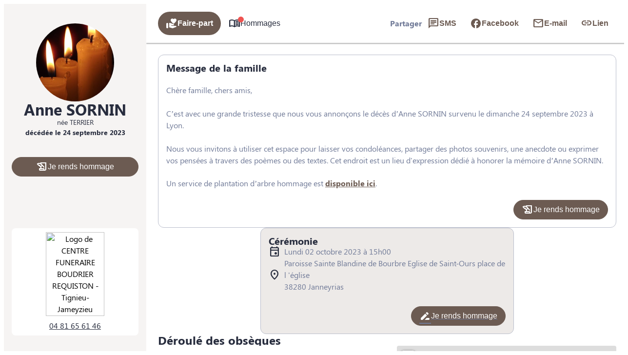

--- FILE ---
content_type: text/html; charset=UTF-8
request_url: https://www.pompes-funebres-boudrier.fr/avis-de-deces/anne-marie-sornin-lyon-7
body_size: 49958
content:
<meta name="viewport" content="width=device-width, initial-scale=1" />
<meta name='robots' content='index, follow, max-image-preview:large, max-snippet:-1, max-video-preview:-1' />

	<!-- This site is optimized with the Yoast SEO plugin v26.5 - https://yoast.com/wordpress/plugins/seo/ -->
	<link rel="canonical" href="https://www.pompes-funebres-boudrier.fr/avis-de-deces/anne-marie-sornin-lyon-7" />
	<meta property="og:locale" content="fr_FR" />
	<meta property="og:type" content="article" />
	<meta property="og:title" content="Avis de décès de Madame Anne marie SORNIN - Pompes Funèbres Boudrier - Bourgoin-Jallieu - Isère" />
	<meta property="og:description" content="Avis de décès de Madame Anne marie SORNIN paru le 25/09/2023 à Lyon : retrouvez toutes les informations sur les funérailles." />
	<meta property="og:url" content="https://www.pompes-funebres-boudrier.fr/avis-de-deces/anne-marie-sornin-lyon-7" />
	<meta property="og:site_name" content="Pompes Funèbres Boudrier - Bourgoin-Jallieu - Isère" />
	<meta property="og:image" content="https://www.pompes-funebres-boudrier.fr/wp-content/plugins/simpli-wp-obituary/Widgets/CompanyWidgets/images/defunctPhoto/24.jpg" />
	<meta name="twitter:card" content="summary_large_image" />
	<script type="application/ld+json" class="yoast-schema-graph">{"@context":"https://schema.org","@graph":[{"@type":"WebPage","@id":"https://www.pompes-funebres-boudrier.fr/avis-de-deces/anne-marie-sornin-lyon-7","url":"https://www.pompes-funebres-boudrier.fr/avis-de-deces/anne-marie-sornin-lyon-7","name":"Avis de décès de Madame Anne marie SORNIN - Pompes Funèbres Boudrier - Bourgoin-Jallieu - Isère","isPartOf":{"@id":"https://www.pompes-funebres-boudrier.fr/#website"},"datePublished":"2023-09-24T22:00:00+00:00","breadcrumb":{"@id":"https://www.pompes-funebres-boudrier.fr/avis-de-deces/anne-marie-sornin-lyon-7#breadcrumb"},"inLanguage":"fr-FR","potentialAction":[{"@type":"ReadAction","target":["https://www.pompes-funebres-boudrier.fr/avis-de-deces/anne-marie-sornin-lyon-7"]}]},{"@type":"BreadcrumbList","@id":"https://www.pompes-funebres-boudrier.fr/avis-de-deces/anne-marie-sornin-lyon-7#breadcrumb","itemListElement":[{"@type":"ListItem","position":1,"name":"Accueil","item":"https://www.pompes-funebres-boudrier.fr/"},{"@type":"ListItem","position":2,"name":"Avis de décès","item":"https://www.pompes-funebres-boudrier.fr/avis-de-deces"},{"@type":"ListItem","position":3,"name":"Avis de décès de Madame Anne marie SORNIN"}]},{"@type":"WebSite","@id":"https://www.pompes-funebres-boudrier.fr/#website","url":"https://www.pompes-funebres-boudrier.fr/","name":"Pompes Funèbres Boudrier - Bourgoin-Jallieu - Isère","description":"L’agence Pompes Funèbres Boudrier vous apporte son assistance pour vous aider à gérer la perte d’un proche. Elle intervient sur le département de l&#039;Isère et ses alentours 24h sur 24 et 7j sur 7, avec ou sans rendez-vous.","publisher":{"@id":"https://www.pompes-funebres-boudrier.fr/#organization"},"potentialAction":[{"@type":"SearchAction","target":{"@type":"EntryPoint","urlTemplate":"https://www.pompes-funebres-boudrier.fr/?s={search_term_string}"},"query-input":{"@type":"PropertyValueSpecification","valueRequired":true,"valueName":"search_term_string"}}],"inLanguage":"fr-FR"},{"@type":"Organization","@id":"https://www.pompes-funebres-boudrier.fr/#organization","name":"Pompes Funèbres Boudrier - Bourgoin-Jallieu - Isère","url":"https://www.pompes-funebres-boudrier.fr/","logo":{"@type":"ImageObject","inLanguage":"fr-FR","@id":"https://www.pompes-funebres-boudrier.fr/#/schema/logo/image/","url":"https://www.pompes-funebres-boudrier.fr/wp-content/uploads/cropped-logo-boudrier-gros.png","contentUrl":"https://www.pompes-funebres-boudrier.fr/wp-content/uploads/cropped-logo-boudrier-gros.png","width":379,"height":100,"caption":"Pompes Funèbres Boudrier - Bourgoin-Jallieu - Isère"},"image":{"@id":"https://www.pompes-funebres-boudrier.fr/#/schema/logo/image/"}}]}</script>
	<!-- / Yoast SEO plugin. -->


<title>Avis de décès de Madame Anne marie SORNIN - Pompes Funèbres Boudrier - Bourgoin-Jallieu - Isère</title>
            <meta name="viewport"
                content="width=device-width, height=device-height, initial-scale=1, minimum-scale=1, maximum-scale=1, user-scalable=no" />
            <!-- ADD DATALAYER -->
            <script>
                dataLayer = [{
                    "mementoUuid": "b8b8b1c0-5b85-11ee-ae95-8f0c67f3f2cf",
                    "defunctUuid": "b8b8b1c0-5b85-11ee-ae95-8f0c67f3f2cf",
                    "version": "A",
                    "deliveryPlace": "delivery-anywhere",
                    "AdminModeFamily": "false",
                    "AdminModeFuneralAdvisor": "false",
                    "isSimplifia": "false",
                    "hoursSincePublication": 20346,
                    "hasDefunctBook": "false",
                    "hasFlowers": "true",
                    "hasTree": "true",
                    "isBeforeCeremony": "false"
                }];
            </script>
            <link rel='dns-prefetch' href='//ajax.googleapis.com' />
<link rel='dns-prefetch' href='//cdnjs.cloudflare.com' />
<link rel='dns-prefetch' href='//fonts.googleapis.com' />
<link rel="alternate" type="application/rss+xml" title="Pompes Funèbres Boudrier - Bourgoin-Jallieu - Isère &raquo; Flux" href="https://www.pompes-funebres-boudrier.fr/feed" />
<link rel="alternate" type="application/rss+xml" title="Pompes Funèbres Boudrier - Bourgoin-Jallieu - Isère &raquo; Flux des commentaires" href="https://www.pompes-funebres-boudrier.fr/comments/feed" />
    <!-- Google Tag Manager -->
    <script>(function(w,d,s,l,i){w[l]=w[l]||[];w[l].push({'gtm.start':
                new Date().getTime(),event:'gtm.js'});var f=d.getElementsByTagName(s)[0],
            j=d.createElement(s),dl=l!='dataLayer'?'&l='+l:'';j.async=true;j.src=
            'https://www.googletagmanager.com/gtm.js?id='+i+dl;f.parentNode.insertBefore(j,f);
        })(window,document,'script','dataLayer','GTM-5BC7L7G');if(typeof gtag != 'function'){function gtag(){dataLayer.push(arguments)}};
    </script>
    <!-- End Google Tag Manager -->
    <style id='wp-img-auto-sizes-contain-inline-css'>
img:is([sizes=auto i],[sizes^="auto," i]){contain-intrinsic-size:3000px 1500px}
/*# sourceURL=wp-img-auto-sizes-contain-inline-css */
</style>
<link rel='stylesheet' id='jvm-rich-text-icons-icon-font-css-css' href='https://www.pompes-funebres-boudrier.fr/wp-content/plugins/jvm-rich-text-icons/dist/fa-6/css/all.min.css?ver=2ac6393c848f5e0511aee09def5d8a3e' media='all' />
<style id='wp-emoji-styles-inline-css'>

	img.wp-smiley, img.emoji {
		display: inline !important;
		border: none !important;
		box-shadow: none !important;
		height: 1em !important;
		width: 1em !important;
		margin: 0 0.07em !important;
		vertical-align: -0.1em !important;
		background: none !important;
		padding: 0 !important;
	}
/*# sourceURL=wp-emoji-styles-inline-css */
</style>
<style id='wp-block-library-inline-css'>
:root{--wp-block-synced-color:#7a00df;--wp-block-synced-color--rgb:122,0,223;--wp-bound-block-color:var(--wp-block-synced-color);--wp-editor-canvas-background:#ddd;--wp-admin-theme-color:#007cba;--wp-admin-theme-color--rgb:0,124,186;--wp-admin-theme-color-darker-10:#006ba1;--wp-admin-theme-color-darker-10--rgb:0,107,160.5;--wp-admin-theme-color-darker-20:#005a87;--wp-admin-theme-color-darker-20--rgb:0,90,135;--wp-admin-border-width-focus:2px}@media (min-resolution:192dpi){:root{--wp-admin-border-width-focus:1.5px}}.wp-element-button{cursor:pointer}:root .has-very-light-gray-background-color{background-color:#eee}:root .has-very-dark-gray-background-color{background-color:#313131}:root .has-very-light-gray-color{color:#eee}:root .has-very-dark-gray-color{color:#313131}:root .has-vivid-green-cyan-to-vivid-cyan-blue-gradient-background{background:linear-gradient(135deg,#00d084,#0693e3)}:root .has-purple-crush-gradient-background{background:linear-gradient(135deg,#34e2e4,#4721fb 50%,#ab1dfe)}:root .has-hazy-dawn-gradient-background{background:linear-gradient(135deg,#faaca8,#dad0ec)}:root .has-subdued-olive-gradient-background{background:linear-gradient(135deg,#fafae1,#67a671)}:root .has-atomic-cream-gradient-background{background:linear-gradient(135deg,#fdd79a,#004a59)}:root .has-nightshade-gradient-background{background:linear-gradient(135deg,#330968,#31cdcf)}:root .has-midnight-gradient-background{background:linear-gradient(135deg,#020381,#2874fc)}:root{--wp--preset--font-size--normal:16px;--wp--preset--font-size--huge:42px}.has-regular-font-size{font-size:1em}.has-larger-font-size{font-size:2.625em}.has-normal-font-size{font-size:var(--wp--preset--font-size--normal)}.has-huge-font-size{font-size:var(--wp--preset--font-size--huge)}.has-text-align-center{text-align:center}.has-text-align-left{text-align:left}.has-text-align-right{text-align:right}.has-fit-text{white-space:nowrap!important}#end-resizable-editor-section{display:none}.aligncenter{clear:both}.items-justified-left{justify-content:flex-start}.items-justified-center{justify-content:center}.items-justified-right{justify-content:flex-end}.items-justified-space-between{justify-content:space-between}.screen-reader-text{border:0;clip-path:inset(50%);height:1px;margin:-1px;overflow:hidden;padding:0;position:absolute;width:1px;word-wrap:normal!important}.screen-reader-text:focus{background-color:#ddd;clip-path:none;color:#444;display:block;font-size:1em;height:auto;left:5px;line-height:normal;padding:15px 23px 14px;text-decoration:none;top:5px;width:auto;z-index:100000}html :where(.has-border-color){border-style:solid}html :where([style*=border-top-color]){border-top-style:solid}html :where([style*=border-right-color]){border-right-style:solid}html :where([style*=border-bottom-color]){border-bottom-style:solid}html :where([style*=border-left-color]){border-left-style:solid}html :where([style*=border-width]){border-style:solid}html :where([style*=border-top-width]){border-top-style:solid}html :where([style*=border-right-width]){border-right-style:solid}html :where([style*=border-bottom-width]){border-bottom-style:solid}html :where([style*=border-left-width]){border-left-style:solid}html :where(img[class*=wp-image-]){height:auto;max-width:100%}:where(figure){margin:0 0 1em}html :where(.is-position-sticky){--wp-admin--admin-bar--position-offset:var(--wp-admin--admin-bar--height,0px)}@media screen and (max-width:600px){html :where(.is-position-sticky){--wp-admin--admin-bar--position-offset:0px}}
/*# sourceURL=/wp-includes/css/dist/block-library/common.min.css */
</style>
<link rel='stylesheet' id='google-fonts-css' href='https://fonts.googleapis.com/css?family=Raleway:500' media='all' />
<style id='global-styles-inline-css'>
:root{--wp--preset--aspect-ratio--square: 1;--wp--preset--aspect-ratio--4-3: 4/3;--wp--preset--aspect-ratio--3-4: 3/4;--wp--preset--aspect-ratio--3-2: 3/2;--wp--preset--aspect-ratio--2-3: 2/3;--wp--preset--aspect-ratio--16-9: 16/9;--wp--preset--aspect-ratio--9-16: 9/16;--wp--preset--color--black: #000000;--wp--preset--color--cyan-bluish-gray: #abb8c3;--wp--preset--color--white: #ffffff;--wp--preset--color--pale-pink: #f78da7;--wp--preset--color--vivid-red: #cf2e2e;--wp--preset--color--luminous-vivid-orange: #ff6900;--wp--preset--color--luminous-vivid-amber: #fcb900;--wp--preset--color--light-green-cyan: #7bdcb5;--wp--preset--color--vivid-green-cyan: #00d084;--wp--preset--color--pale-cyan-blue: #8ed1fc;--wp--preset--color--vivid-cyan-blue: #0693e3;--wp--preset--color--vivid-purple: #9b51e0;--wp--preset--color--primary: #6c5b52;--wp--preset--color--primary-color-92: hsl(21,14%,92%);--wp--preset--color--primary-color-96: hsl(21,14%,96%);--wp--preset--color--primary-color-hover: #6c5b52D9;--wp--preset--color--primary-color-transparent: #6c5b521A;--wp--preset--color--secondary: #136286;--wp--preset--color--secondary-color-92: hsl(199,75%,92%);--wp--preset--color--secondary-color-96: hsl(199,75%,96%);--wp--preset--color--secondary-color-hover: #136286D9;--wp--preset--color--secondary-color-transparent: #1362861A;--wp--preset--gradient--vivid-cyan-blue-to-vivid-purple: linear-gradient(135deg,rgb(6,147,227) 0%,rgb(155,81,224) 100%);--wp--preset--gradient--light-green-cyan-to-vivid-green-cyan: linear-gradient(135deg,rgb(122,220,180) 0%,rgb(0,208,130) 100%);--wp--preset--gradient--luminous-vivid-amber-to-luminous-vivid-orange: linear-gradient(135deg,rgb(252,185,0) 0%,rgb(255,105,0) 100%);--wp--preset--gradient--luminous-vivid-orange-to-vivid-red: linear-gradient(135deg,rgb(255,105,0) 0%,rgb(207,46,46) 100%);--wp--preset--gradient--very-light-gray-to-cyan-bluish-gray: linear-gradient(135deg,rgb(238,238,238) 0%,rgb(169,184,195) 100%);--wp--preset--gradient--cool-to-warm-spectrum: linear-gradient(135deg,rgb(74,234,220) 0%,rgb(151,120,209) 20%,rgb(207,42,186) 40%,rgb(238,44,130) 60%,rgb(251,105,98) 80%,rgb(254,248,76) 100%);--wp--preset--gradient--blush-light-purple: linear-gradient(135deg,rgb(255,206,236) 0%,rgb(152,150,240) 100%);--wp--preset--gradient--blush-bordeaux: linear-gradient(135deg,rgb(254,205,165) 0%,rgb(254,45,45) 50%,rgb(107,0,62) 100%);--wp--preset--gradient--luminous-dusk: linear-gradient(135deg,rgb(255,203,112) 0%,rgb(199,81,192) 50%,rgb(65,88,208) 100%);--wp--preset--gradient--pale-ocean: linear-gradient(135deg,rgb(255,245,203) 0%,rgb(182,227,212) 50%,rgb(51,167,181) 100%);--wp--preset--gradient--electric-grass: linear-gradient(135deg,rgb(202,248,128) 0%,rgb(113,206,126) 100%);--wp--preset--gradient--midnight: linear-gradient(135deg,rgb(2,3,129) 0%,rgb(40,116,252) 100%);--wp--preset--gradient--d-transparent-primary: linear-gradient(to bottom right,transparent 49.9%,#0073aa 50%);--wp--preset--gradient--d-primary-transparent: linear-gradient(to bottom right, #0073aa 49.9%, transparent 50%);--wp--preset--gradient--d-white-primary: linear-gradient(to bottom right,#fff 49.9%,#0073aa 50%);--wp--preset--gradient--d-primary-white: linear-gradient(to bottom right,#0073aa 49.9%,#fff 50%);--wp--preset--gradient--h-primary-white: linear-gradient(#0073aa 49.9%,#fff 50%);--wp--preset--gradient--h-white-primary: linear-gradient(#fff 49.9%,#0073aa 50%);--wp--preset--gradient--v-primary-white: linear-gradient(to right, #0073aa 49.9%,#fff 50%);--wp--preset--gradient--v-white-primary: linear-gradient(to right, #fff 49.9%,#0073aa 50%);--wp--preset--font-size--small: 13px;--wp--preset--font-size--medium: 20px;--wp--preset--font-size--large: 36px;--wp--preset--font-size--x-large: 42px;--wp--preset--font-size--h-1: 32px;--wp--preset--font-size--h-2: 24px;--wp--preset--font-size--h-3: 20px;--wp--preset--font-size--h-4: 16px;--wp--preset--font-size--h-5: 15px;--wp--preset--font-size--h-6: 14px;--wp--preset--font-size--body-1: 16px;--wp--preset--font-size--body-2: 16px;--wp--preset--font-size--button-text: 16px;--wp--preset--font-size--link-text: 16px;--wp--preset--font-size--caption: 14px;--wp--preset--font-size--caption-link: 14px;--wp--preset--font-family--raleway: Raleway,"Times New Roman","New York",Times,"Noto Serif",serif;--wp--preset--font-family--poppins: Poppins;--wp--preset--font-family--segoe-ui: "Segoe UI";--wp--preset--spacing--20: 0.44rem;--wp--preset--spacing--30: 0.67rem;--wp--preset--spacing--40: 1rem;--wp--preset--spacing--50: 1.5rem;--wp--preset--spacing--60: 2.25rem;--wp--preset--spacing--70: clamp(2.25rem, 10vw, 3.38rem);--wp--preset--spacing--80: clamp(3.38rem, 10vw, 5.06rem);--wp--preset--shadow--natural: 6px 6px 9px rgba(0, 0, 0, 0.2);--wp--preset--shadow--deep: 12px 12px 50px rgba(0, 0, 0, 0.4);--wp--preset--shadow--sharp: 6px 6px 0px rgba(0, 0, 0, 0.2);--wp--preset--shadow--outlined: 6px 6px 0px -3px rgb(255, 255, 255), 6px 6px rgb(0, 0, 0);--wp--preset--shadow--crisp: 6px 6px 0px rgb(0, 0, 0);--wp--preset--shadow--glassmorphism: 0 8px 32px 0 rgba( 31, 38, 135, 0.37 );}:where(body) { margin: 0; }.wp-site-blocks { padding-top: var(--wp--style--root--padding-top); padding-bottom: var(--wp--style--root--padding-bottom); }.has-global-padding { padding-right: var(--wp--style--root--padding-right); padding-left: var(--wp--style--root--padding-left); }.has-global-padding > .alignfull { margin-right: calc(var(--wp--style--root--padding-right) * -1); margin-left: calc(var(--wp--style--root--padding-left) * -1); }.has-global-padding :where(:not(.alignfull.is-layout-flow) > .has-global-padding:not(.wp-block-block, .alignfull)) { padding-right: 0; padding-left: 0; }.has-global-padding :where(:not(.alignfull.is-layout-flow) > .has-global-padding:not(.wp-block-block, .alignfull)) > .alignfull { margin-left: 0; margin-right: 0; }.wp-site-blocks > .alignleft { float: left; margin-right: 2em; }.wp-site-blocks > .alignright { float: right; margin-left: 2em; }.wp-site-blocks > .aligncenter { justify-content: center; margin-left: auto; margin-right: auto; }:where(.wp-site-blocks) > * { margin-block-start: 24px; margin-block-end: 0; }:where(.wp-site-blocks) > :first-child { margin-block-start: 0; }:where(.wp-site-blocks) > :last-child { margin-block-end: 0; }:root { --wp--style--block-gap: 24px; }:root :where(.is-layout-flow) > :first-child{margin-block-start: 0;}:root :where(.is-layout-flow) > :last-child{margin-block-end: 0;}:root :where(.is-layout-flow) > *{margin-block-start: 24px;margin-block-end: 0;}:root :where(.is-layout-constrained) > :first-child{margin-block-start: 0;}:root :where(.is-layout-constrained) > :last-child{margin-block-end: 0;}:root :where(.is-layout-constrained) > *{margin-block-start: 24px;margin-block-end: 0;}:root :where(.is-layout-flex){gap: 24px;}:root :where(.is-layout-grid){gap: 24px;}.is-layout-flow > .alignleft{float: left;margin-inline-start: 0;margin-inline-end: 2em;}.is-layout-flow > .alignright{float: right;margin-inline-start: 2em;margin-inline-end: 0;}.is-layout-flow > .aligncenter{margin-left: auto !important;margin-right: auto !important;}.is-layout-constrained > .alignleft{float: left;margin-inline-start: 0;margin-inline-end: 2em;}.is-layout-constrained > .alignright{float: right;margin-inline-start: 2em;margin-inline-end: 0;}.is-layout-constrained > .aligncenter{margin-left: auto !important;margin-right: auto !important;}.is-layout-constrained > :where(:not(.alignleft):not(.alignright):not(.alignfull)){margin-left: auto !important;margin-right: auto !important;}body .is-layout-flex{display: flex;}.is-layout-flex{flex-wrap: wrap;align-items: center;}.is-layout-flex > :is(*, div){margin: 0;}body .is-layout-grid{display: grid;}.is-layout-grid > :is(*, div){margin: 0;}body{background-color: var(--wp--preset--color--base);color: var(--wp--preset--color--contrast);font-family: var(--wp--preset--font-family--segoe-ui);font-size: var(--wp--preset--font-size--body-1);line-height: 1.5;--wp--style--root--padding-top: 0px;--wp--style--root--padding-right: 0px;--wp--style--root--padding-bottom: 0px;--wp--style--root--padding-left: 0px;}a:where(:not(.wp-element-button)){color: var(--wp--preset--color--contrast);font-family: var(--wp--preset--font-family--segoe-ui);text-decoration: none;}:root :where(a:where(:not(.wp-element-button)):hover){color: var(--wp--preset--color--contrast);text-decoration: none;}:root :where(a:where(:not(.wp-element-button)):focus){color: var(--wp--preset--color--contrast);}:root :where(a:where(:not(.wp-element-button)):active){color: var(--wp--preset--color--contrast);}h1, h2, h3, h4, h5, h6{font-family: var(--wp--preset--font-family--segoe-ui);}h1{font-family: var(--wp--preset--font-family--segoe-ui);font-size: var(--wp--preset--font-size--h-1);line-height: var(--wp--preset--font-size--h-1);}h2{font-family: var(--wp--preset--font-family--segoe-ui);font-size: var(--wp--preset--font-size--h-2);font-style: normal;font-weight: 400;line-height: var(--wp--preset--font-size--h-2);}h3{font-family: var(--wp--preset--font-family--segoe-ui);font-size: var(--wp--preset--font-size--h-3);font-style: normal;font-weight: 400;line-height: var(--wp--preset--font-size--h-3);}h4{font-family: var(--wp--preset--font-family--segoe-ui);font-size: var(--wp--preset--font-size--h-4);line-height: var(--wp--preset--font-size--h-4);}h5{font-family: var(--wp--preset--font-family--segoe-ui);font-size: var(--wp--preset--font-size--h-5);line-height: var(--wp--preset--font-size--h-5);}h6{font-family: var(--wp--preset--font-family--segoe-ui);font-size: var(--wp--preset--font-size--h-6);line-height: var(--wp--preset--font-size--h-6);}:root :where(.wp-element-button, .wp-block-button__link){background-color: var(--wp--preset--color--secondary);border-radius: 0px;border-color: var(--wp--preset--color--transparent);border-width: 4px;border-style: solid;color: var(--wp--preset--color--base);font-family: var(--wp--preset--font-family--segoe-ui);font-size: var(--wp--preset--font-size--small);font-style: normal;font-weight: 700;letter-spacing: inherit;line-height: inherit;padding-top: calc(0.667em + 2px);padding-right: calc(1.333em + 2px);padding-bottom: calc(0.667em + 2px);padding-left: calc(1.333em + 2px);text-decoration: none;text-transform: uppercase;}:root :where(.wp-element-button:hover, .wp-block-button__link:hover){border-color: var(--wp--preset--color--primary);}:root :where(.wp-element-caption, .wp-block-audio figcaption, .wp-block-embed figcaption, .wp-block-gallery figcaption, .wp-block-image figcaption, .wp-block-table figcaption, .wp-block-video figcaption){font-family: var(--wp--preset--font-family--segoe-ui);font-size: var(--wp--preset--font-size--caption);}.has-black-color{color: var(--wp--preset--color--black) !important;}.has-cyan-bluish-gray-color{color: var(--wp--preset--color--cyan-bluish-gray) !important;}.has-white-color{color: var(--wp--preset--color--white) !important;}.has-pale-pink-color{color: var(--wp--preset--color--pale-pink) !important;}.has-vivid-red-color{color: var(--wp--preset--color--vivid-red) !important;}.has-luminous-vivid-orange-color{color: var(--wp--preset--color--luminous-vivid-orange) !important;}.has-luminous-vivid-amber-color{color: var(--wp--preset--color--luminous-vivid-amber) !important;}.has-light-green-cyan-color{color: var(--wp--preset--color--light-green-cyan) !important;}.has-vivid-green-cyan-color{color: var(--wp--preset--color--vivid-green-cyan) !important;}.has-pale-cyan-blue-color{color: var(--wp--preset--color--pale-cyan-blue) !important;}.has-vivid-cyan-blue-color{color: var(--wp--preset--color--vivid-cyan-blue) !important;}.has-vivid-purple-color{color: var(--wp--preset--color--vivid-purple) !important;}.has-primary-color{color: var(--wp--preset--color--primary) !important;}.has-primary-color-92-color{color: var(--wp--preset--color--primary-color-92) !important;}.has-primary-color-96-color{color: var(--wp--preset--color--primary-color-96) !important;}.has-primary-color-hover-color{color: var(--wp--preset--color--primary-color-hover) !important;}.has-primary-color-transparent-color{color: var(--wp--preset--color--primary-color-transparent) !important;}.has-secondary-color{color: var(--wp--preset--color--secondary) !important;}.has-secondary-color-92-color{color: var(--wp--preset--color--secondary-color-92) !important;}.has-secondary-color-96-color{color: var(--wp--preset--color--secondary-color-96) !important;}.has-secondary-color-hover-color{color: var(--wp--preset--color--secondary-color-hover) !important;}.has-secondary-color-transparent-color{color: var(--wp--preset--color--secondary-color-transparent) !important;}.has-black-background-color{background-color: var(--wp--preset--color--black) !important;}.has-cyan-bluish-gray-background-color{background-color: var(--wp--preset--color--cyan-bluish-gray) !important;}.has-white-background-color{background-color: var(--wp--preset--color--white) !important;}.has-pale-pink-background-color{background-color: var(--wp--preset--color--pale-pink) !important;}.has-vivid-red-background-color{background-color: var(--wp--preset--color--vivid-red) !important;}.has-luminous-vivid-orange-background-color{background-color: var(--wp--preset--color--luminous-vivid-orange) !important;}.has-luminous-vivid-amber-background-color{background-color: var(--wp--preset--color--luminous-vivid-amber) !important;}.has-light-green-cyan-background-color{background-color: var(--wp--preset--color--light-green-cyan) !important;}.has-vivid-green-cyan-background-color{background-color: var(--wp--preset--color--vivid-green-cyan) !important;}.has-pale-cyan-blue-background-color{background-color: var(--wp--preset--color--pale-cyan-blue) !important;}.has-vivid-cyan-blue-background-color{background-color: var(--wp--preset--color--vivid-cyan-blue) !important;}.has-vivid-purple-background-color{background-color: var(--wp--preset--color--vivid-purple) !important;}.has-primary-background-color{background-color: var(--wp--preset--color--primary) !important;}.has-primary-color-92-background-color{background-color: var(--wp--preset--color--primary-color-92) !important;}.has-primary-color-96-background-color{background-color: var(--wp--preset--color--primary-color-96) !important;}.has-primary-color-hover-background-color{background-color: var(--wp--preset--color--primary-color-hover) !important;}.has-primary-color-transparent-background-color{background-color: var(--wp--preset--color--primary-color-transparent) !important;}.has-secondary-background-color{background-color: var(--wp--preset--color--secondary) !important;}.has-secondary-color-92-background-color{background-color: var(--wp--preset--color--secondary-color-92) !important;}.has-secondary-color-96-background-color{background-color: var(--wp--preset--color--secondary-color-96) !important;}.has-secondary-color-hover-background-color{background-color: var(--wp--preset--color--secondary-color-hover) !important;}.has-secondary-color-transparent-background-color{background-color: var(--wp--preset--color--secondary-color-transparent) !important;}.has-black-border-color{border-color: var(--wp--preset--color--black) !important;}.has-cyan-bluish-gray-border-color{border-color: var(--wp--preset--color--cyan-bluish-gray) !important;}.has-white-border-color{border-color: var(--wp--preset--color--white) !important;}.has-pale-pink-border-color{border-color: var(--wp--preset--color--pale-pink) !important;}.has-vivid-red-border-color{border-color: var(--wp--preset--color--vivid-red) !important;}.has-luminous-vivid-orange-border-color{border-color: var(--wp--preset--color--luminous-vivid-orange) !important;}.has-luminous-vivid-amber-border-color{border-color: var(--wp--preset--color--luminous-vivid-amber) !important;}.has-light-green-cyan-border-color{border-color: var(--wp--preset--color--light-green-cyan) !important;}.has-vivid-green-cyan-border-color{border-color: var(--wp--preset--color--vivid-green-cyan) !important;}.has-pale-cyan-blue-border-color{border-color: var(--wp--preset--color--pale-cyan-blue) !important;}.has-vivid-cyan-blue-border-color{border-color: var(--wp--preset--color--vivid-cyan-blue) !important;}.has-vivid-purple-border-color{border-color: var(--wp--preset--color--vivid-purple) !important;}.has-primary-border-color{border-color: var(--wp--preset--color--primary) !important;}.has-primary-color-92-border-color{border-color: var(--wp--preset--color--primary-color-92) !important;}.has-primary-color-96-border-color{border-color: var(--wp--preset--color--primary-color-96) !important;}.has-primary-color-hover-border-color{border-color: var(--wp--preset--color--primary-color-hover) !important;}.has-primary-color-transparent-border-color{border-color: var(--wp--preset--color--primary-color-transparent) !important;}.has-secondary-border-color{border-color: var(--wp--preset--color--secondary) !important;}.has-secondary-color-92-border-color{border-color: var(--wp--preset--color--secondary-color-92) !important;}.has-secondary-color-96-border-color{border-color: var(--wp--preset--color--secondary-color-96) !important;}.has-secondary-color-hover-border-color{border-color: var(--wp--preset--color--secondary-color-hover) !important;}.has-secondary-color-transparent-border-color{border-color: var(--wp--preset--color--secondary-color-transparent) !important;}.has-vivid-cyan-blue-to-vivid-purple-gradient-background{background: var(--wp--preset--gradient--vivid-cyan-blue-to-vivid-purple) !important;}.has-light-green-cyan-to-vivid-green-cyan-gradient-background{background: var(--wp--preset--gradient--light-green-cyan-to-vivid-green-cyan) !important;}.has-luminous-vivid-amber-to-luminous-vivid-orange-gradient-background{background: var(--wp--preset--gradient--luminous-vivid-amber-to-luminous-vivid-orange) !important;}.has-luminous-vivid-orange-to-vivid-red-gradient-background{background: var(--wp--preset--gradient--luminous-vivid-orange-to-vivid-red) !important;}.has-very-light-gray-to-cyan-bluish-gray-gradient-background{background: var(--wp--preset--gradient--very-light-gray-to-cyan-bluish-gray) !important;}.has-cool-to-warm-spectrum-gradient-background{background: var(--wp--preset--gradient--cool-to-warm-spectrum) !important;}.has-blush-light-purple-gradient-background{background: var(--wp--preset--gradient--blush-light-purple) !important;}.has-blush-bordeaux-gradient-background{background: var(--wp--preset--gradient--blush-bordeaux) !important;}.has-luminous-dusk-gradient-background{background: var(--wp--preset--gradient--luminous-dusk) !important;}.has-pale-ocean-gradient-background{background: var(--wp--preset--gradient--pale-ocean) !important;}.has-electric-grass-gradient-background{background: var(--wp--preset--gradient--electric-grass) !important;}.has-midnight-gradient-background{background: var(--wp--preset--gradient--midnight) !important;}.has-d-transparent-primary-gradient-background{background: var(--wp--preset--gradient--d-transparent-primary) !important;}.has-d-primary-transparent-gradient-background{background: var(--wp--preset--gradient--d-primary-transparent) !important;}.has-d-white-primary-gradient-background{background: var(--wp--preset--gradient--d-white-primary) !important;}.has-d-primary-white-gradient-background{background: var(--wp--preset--gradient--d-primary-white) !important;}.has-h-primary-white-gradient-background{background: var(--wp--preset--gradient--h-primary-white) !important;}.has-h-white-primary-gradient-background{background: var(--wp--preset--gradient--h-white-primary) !important;}.has-v-primary-white-gradient-background{background: var(--wp--preset--gradient--v-primary-white) !important;}.has-v-white-primary-gradient-background{background: var(--wp--preset--gradient--v-white-primary) !important;}.has-small-font-size{font-size: var(--wp--preset--font-size--small) !important;}.has-medium-font-size{font-size: var(--wp--preset--font-size--medium) !important;}.has-large-font-size{font-size: var(--wp--preset--font-size--large) !important;}.has-x-large-font-size{font-size: var(--wp--preset--font-size--x-large) !important;}.has-h-1-font-size{font-size: var(--wp--preset--font-size--h-1) !important;}.has-h-2-font-size{font-size: var(--wp--preset--font-size--h-2) !important;}.has-h-3-font-size{font-size: var(--wp--preset--font-size--h-3) !important;}.has-h-4-font-size{font-size: var(--wp--preset--font-size--h-4) !important;}.has-h-5-font-size{font-size: var(--wp--preset--font-size--h-5) !important;}.has-h-6-font-size{font-size: var(--wp--preset--font-size--h-6) !important;}.has-body-1-font-size{font-size: var(--wp--preset--font-size--body-1) !important;}.has-body-2-font-size{font-size: var(--wp--preset--font-size--body-2) !important;}.has-button-text-font-size{font-size: var(--wp--preset--font-size--button-text) !important;}.has-link-text-font-size{font-size: var(--wp--preset--font-size--link-text) !important;}.has-caption-font-size{font-size: var(--wp--preset--font-size--caption) !important;}.has-caption-link-font-size{font-size: var(--wp--preset--font-size--caption-link) !important;}.has-raleway-font-family{font-family: var(--wp--preset--font-family--raleway) !important;}.has-poppins-font-family{font-family: var(--wp--preset--font-family--poppins) !important;}.has-segoe-ui-font-family{font-family: var(--wp--preset--font-family--segoe-ui) !important;}.sidebar{ background: var(--wp--preset--color--primary); border-radius: 4px;}

h1, h2, h3, h4, h5, h6, p {
    margin: 0;
    line-height:normal;
}
.smp-card-block__content {
.smp-button.smp-button-primary, .wp-block-button.smp-button-primary > * {
    background: #0098CE!important;
    border: 0px!important;
}
}

.smp-smart-footer__top__ctas {
.smp-button.smp-button-primary, .wp-block-button.smp-button-primary > * {
    background: #0098CE!important;
    border: 0px!important;
}
}
@media screen and (min-width: 992px) {
    .smp-body .smpCardMode_1 {
        box-shadow: 0 8px 18px rgba(0, 0, 0, 0.25)!important;
    }
}

:root :where(.wp-block-yoast-faq-block .schema-faq-section){background: var(--wp--preset--color--secondary); color: var(--wp--preset--color--base); padding: 8px 4px 8px 32px; margin: 4px 0;}:root :where(.wp-block-yoast-faq-block .schema-faq-answer){line-height: inherit; margin: 0;}
/*# sourceURL=global-styles-inline-css */
</style>
<style id='wp-block-template-skip-link-inline-css'>

		.skip-link.screen-reader-text {
			border: 0;
			clip-path: inset(50%);
			height: 1px;
			margin: -1px;
			overflow: hidden;
			padding: 0;
			position: absolute !important;
			width: 1px;
			word-wrap: normal !important;
		}

		.skip-link.screen-reader-text:focus {
			background-color: #eee;
			clip-path: none;
			color: #444;
			display: block;
			font-size: 1em;
			height: auto;
			left: 5px;
			line-height: normal;
			padding: 15px 23px 14px;
			text-decoration: none;
			top: 5px;
			width: auto;
			z-index: 100000;
		}
/*# sourceURL=wp-block-template-skip-link-inline-css */
</style>
<link rel='stylesheet' id='simpli-wp-theme-gutenberg-style-css' href='https://www.pompes-funebres-boudrier.fr/wp-content/themes/simpli-wp-theme-gutenberg/style.css?ver=1.0.1' media='all' />
<link rel='stylesheet' id='smp-funeral-global-css' href='https://www.pompes-funebres-boudrier.fr/wp-content/plugins/simpli-wp-obituary/Widgets/CompanyWidgets/OrganizationsWidget/../css/funeral-global.css?ver=1768828895' rel='preload' onload="this.onload=null;this.rel='stylesheet'" as='style' media='all' />
<link rel='stylesheet' id='cropperjs-css' href='https://cdnjs.cloudflare.com/ajax/libs/cropperjs/1.5.11/cropper.min.css?ver=2ac6393c848f5e0511aee09def5d8a3e' rel='preload' onload="this.onload=null;this.rel='stylesheet'" as='style' media='all' />
<link rel='stylesheet' id='leafleftcss-css' href='https://cdnjs.cloudflare.com/ajax/libs/leaflet/1.6.0/leaflet.css?ver=2ac6393c848f5e0511aee09def5d8a3e' rel='preload' onload="this.onload=null;this.rel='stylesheet'" as='style' media='all' />
<link rel='stylesheet' id='jquery-ui-css-css' href='https://ajax.googleapis.com/ajax/libs/jqueryui/1.12.1/themes/smoothness/jquery-ui.css?ver=2ac6393c848f5e0511aee09def5d8a3e' rel='preload' onload="this.onload=null;this.rel='stylesheet'" as='style' media='all' />
<link rel='stylesheet' id='smp-funeral-obituary-css' href='https://www.pompes-funebres-boudrier.fr/wp-content/plugins/simpli-wp-obituary/Widgets/CompanyWidgets/ObituariesWidget/Views/css/funeral-obituary_v23.css?ver=1768828895' media='all' />
<link rel='stylesheet' id='materialize-icons-css' href='https://fonts.googleapis.com/icon?family=Material+Icons+Round%7CMaterial+Icons+Outlined%7CMaterial+Symbols+Outlined%7CMaterial+Symbols+Rounded&#038;ver=2ac6393c848f5e0511aee09def5d8a3e' media='all' />
<script src="https://ajax.googleapis.com/ajax/libs/jquery/3.6.1/jquery.min.js?ver=2ac6393c848f5e0511aee09def5d8a3e" id="jquery-js"></script>
<script id="obituary-translations-js-extra">
var smpTranslations = {"messageCondolenceError":"Le message est obligatoire","publieLe":"Publi\u00e9 le","fleurSansCondo":"Les fleurs ont \u00e9t\u00e9 offertes sans message de condol\u00e9ances","prixTTC":"Prix TTC","laValeur":"La valeur","acceptedFileTypeAre":"Les types de fichier accept\u00e9s sont","_or":"ou","slideYourFile":"Glissez votre photo dans ce cadre ou","addOnClickHere":"ajoutez-la en cliquant ici","fileTooBig":"Le fichier est trop lourd","thisFileTooBig":"Le fichier %s est trop volumineux","confirmDeleteEdits":"Voulez-vous supprimer le fichier ainsi que les modifications r\u00e9alis\u00e9es ?","wrongFileType":"Ce type de fichier n'est pas accept\u00e9","thisFileWrongFileType":"Les fichiers de type %s ne sont pas accept\u00e9s","maximumSizeIs":"La taille maximale accept\u00e9e est de","imageTooBig":"Votre image est trop grosse","formatEmail":"","errorHappened":"Une erreur est survenue","sessionExpired":"Session expir\u00e9e, veuillez recharger la page","keepTribute":"Conserver l\u2019hommage","deleteTribute":"Supprimer l\u2019hommage","photoLimit20":"Vous ne pouvez pas ajouter plus de 20 photos","photoCount":"Photo %1 sur %2","pleaseSelectFile":"Veuillez s\u00e9lectionner un fichier","loadingTributes":"Chargement des hommages","fileSizeLimit10":"La taille du fichier ne doit pas d\u00e9passer 10Mo","initRewriteCondolence_availableFrom":"R\u00e9\u00e9criture disponible \u00e0 partir de %1 caract\u00e8res (%2/%1)","initRewriteCondolence_myMessageWithAI":"R\u00e9\u00e9crire mon message avec l'IA","initRewriteCondolence_noRewrittenMessage":"Pas de message r\u00e9\u00e9crit re\u00e7u","initRewriteCondolence_textareaNotFound":"Textarea introuvable","initRewriteCondolence_errorOccurred":"Une erreur s'est produite lors de la r\u00e9\u00e9criture de votre message.","funeralEventsAlert_pleaseProvideContact":"Veuillez indiquer au moins une m\u00e9thode de contact (courriel ou SMS).","funeralEventsAlert_success":"Votre inscription a \u00e9t\u00e9 enregistr\u00e9e avec succ\u00e8s.","funeralEventsAlert_error":"Une erreur s'est produite. Veuillez r\u00e9essayer.","funeralEventsAlert_tooltipFillOneField":"Veuillez indiquer au moins une m\u00e9thode de contact pour continuer","photoConversionError":"\u00c9chec de la conversion de l'image HEIC. Veuillez essayer un autre fichier ou format.","photoConversionSuccess":"Image convertie en JPEG"};
//# sourceURL=obituary-translations-js-extra
</script>
<script id="global-settings-js-extra">
var globalSettings = {"nonce":"677d4bbb00"};
//# sourceURL=global-settings-js-extra
</script>
<script defer="defer" src="https://www.pompes-funebres-boudrier.fr/wp-content/themes/simpli-wp-theme-gutenberg/assets/js/main.js?ver=1767771310#deferload" id="simpli-theme-gutenberg-main-js"></script>
<link rel="https://api.w.org/" href="https://www.pompes-funebres-boudrier.fr/wp-json/" /><link rel="alternate" title="JSON" type="application/json" href="https://www.pompes-funebres-boudrier.fr/wp-json/wp/v2/obituaries/5690" /><link rel='shortlink' href='https://www.pompes-funebres-boudrier.fr/?p=5690' />
<style> body { --smp-primary-color-92 : hsl(21,14%,92%);--smp-primary-color-96 : hsl(21,14%,96%);--smp-primary-color-hover : #6c5b52D9;--smp-primary-color-transparent : #6c5b521A;--smp-primary-color-opacity-60 : #6c5b5299;--smp-primary-color-92-color-92 : hsl(0,0%,92%);--smp-primary-color-92-color-96 : hsl(0,0%,96%);--smp-primary-color-92-color-hover : hsl(21,14%,92%)D9;--smp-primary-color-92-color-transparent : hsl(21,14%,92%)1A;--smp-primary-color-92-color-opacity-60 : hsl(21,14%,92%)99;--smp-primary-color-96-color-92 : hsl(0,0%,92%);--smp-primary-color-96-color-96 : hsl(0,0%,96%);--smp-primary-color-96-color-hover : hsl(21,14%,96%)D9;--smp-primary-color-96-color-transparent : hsl(21,14%,96%)1A;--smp-primary-color-96-color-opacity-60 : hsl(21,14%,96%)99;--smp-primary-color-hover-color-92 : hsl(21,14%,92%);--smp-primary-color-hover-color-96 : hsl(21,14%,96%);--smp-primary-color-hover-color-hover : #6c5b52D9D9;--smp-primary-color-hover-color-transparent : #6c5b52D91A;--smp-primary-color-hover-color-opacity-60 : #6c5b52D999;--smp-primary-color-transparent-color-92 : hsl(21,14%,92%);--smp-primary-color-transparent-color-96 : hsl(21,14%,96%);--smp-primary-color-transparent-color-hover : #6c5b521AD9;--smp-primary-color-transparent-color-transparent : #6c5b521A1A;--smp-primary-color-transparent-color-opacity-60 : #6c5b521A99;--smp-secondary-color-92 : hsl(199,75%,92%);--smp-secondary-color-96 : hsl(199,75%,96%);--smp-secondary-color-hover : #136286D9;--smp-secondary-color-transparent : #1362861A;--smp-secondary-color-opacity-60 : #13628699;--smp-secondary-color-92-color-92 : hsl(0,0%,92%);--smp-secondary-color-92-color-96 : hsl(0,0%,96%);--smp-secondary-color-92-color-hover : hsl(199,75%,92%)D9;--smp-secondary-color-92-color-transparent : hsl(199,75%,92%)1A;--smp-secondary-color-92-color-opacity-60 : hsl(199,75%,92%)99;--smp-secondary-color-96-color-92 : hsl(0,0%,92%);--smp-secondary-color-96-color-96 : hsl(0,0%,96%);--smp-secondary-color-96-color-hover : hsl(199,75%,96%)D9;--smp-secondary-color-96-color-transparent : hsl(199,75%,96%)1A;--smp-secondary-color-96-color-opacity-60 : hsl(199,75%,96%)99;--smp-secondary-color-hover-color-92 : hsl(199,75%,92%);--smp-secondary-color-hover-color-96 : hsl(199,75%,96%);--smp-secondary-color-hover-color-hover : #136286D9D9;--smp-secondary-color-hover-color-transparent : #136286D91A;--smp-secondary-color-hover-color-opacity-60 : #136286D999;--smp-secondary-color-transparent-color-92 : hsl(199,75%,92%);--smp-secondary-color-transparent-color-96 : hsl(199,75%,96%);--smp-secondary-color-transparent-color-hover : #1362861AD9;--smp-secondary-color-transparent-color-transparent : #1362861A1A;--smp-secondary-color-transparent-color-opacity-60 : #1362861A99;--smp-font-family-heading : var(--wp--preset--font-family--segoe-ui); } </style><style class='wp-fonts-local'>
@font-face{font-family:Poppins;font-style:normal;font-weight:275;font-display:fallback;src:url('https://www.pompes-funebres-boudrier.fr/wp-content/uploads/fonts/Poppins-ExtraLight.woff') format('woff');}
@font-face{font-family:Poppins;font-style:italic;font-weight:275;font-display:fallback;src:url('https://www.pompes-funebres-boudrier.fr/wp-content/uploads/fonts/Poppins-ExtraLightItalic.woff') format('woff');}
@font-face{font-family:Poppins;font-style:italic;font-weight:400;font-display:fallback;src:url('https://www.pompes-funebres-boudrier.fr/wp-content/uploads/fonts/Poppins-Italic.woff') format('woff');}
@font-face{font-family:Poppins;font-style:normal;font-weight:300;font-display:fallback;src:url('https://www.pompes-funebres-boudrier.fr/wp-content/uploads/fonts/Poppins-Light.woff') format('woff');}
@font-face{font-family:Poppins;font-style:italic;font-weight:300;font-display:fallback;src:url('https://www.pompes-funebres-boudrier.fr/wp-content/uploads/fonts/Poppins-LightItalic.woff') format('woff');}
@font-face{font-family:Poppins;font-style:normal;font-weight:500;font-display:fallback;src:url('https://www.pompes-funebres-boudrier.fr/wp-content/uploads/fonts/Poppins-Medium.woff') format('woff');}
@font-face{font-family:Poppins;font-style:italic;font-weight:500;font-display:fallback;src:url('https://www.pompes-funebres-boudrier.fr/wp-content/uploads/fonts/Poppins-MediumItalic.woff') format('woff');}
@font-face{font-family:Poppins;font-style:normal;font-weight:400;font-display:fallback;src:url('https://www.pompes-funebres-boudrier.fr/wp-content/uploads/fonts/Poppins-Regular.woff') format('woff');}
@font-face{font-family:Poppins;font-style:normal;font-weight:600;font-display:fallback;src:url('https://www.pompes-funebres-boudrier.fr/wp-content/uploads/fonts/Poppins-SemiBold.woff') format('woff');}
@font-face{font-family:Poppins;font-style:italic;font-weight:600;font-display:fallback;src:url('https://www.pompes-funebres-boudrier.fr/wp-content/uploads/fonts/Poppins-SemiBoldItalic.woff') format('woff');}
@font-face{font-family:Poppins;font-style:normal;font-weight:250;font-display:fallback;src:url('https://www.pompes-funebres-boudrier.fr/wp-content/uploads/fonts/Poppins-Thin.woff') format('woff');}
@font-face{font-family:Poppins;font-style:italic;font-weight:250;font-display:fallback;src:url('https://www.pompes-funebres-boudrier.fr/wp-content/uploads/fonts/Poppins-ThinItalic.woff') format('woff');}
@font-face{font-family:Poppins;font-style:normal;font-weight:900;font-display:fallback;src:url('https://www.pompes-funebres-boudrier.fr/wp-content/uploads/fonts/Poppins-Black.woff') format('woff');}
@font-face{font-family:Poppins;font-style:italic;font-weight:900;font-display:fallback;src:url('https://www.pompes-funebres-boudrier.fr/wp-content/uploads/fonts/Poppins-BlackItalic.woff') format('woff');}
@font-face{font-family:Poppins;font-style:normal;font-weight:700;font-display:fallback;src:url('https://www.pompes-funebres-boudrier.fr/wp-content/uploads/fonts/Poppins-Bold.woff') format('woff');}
@font-face{font-family:Poppins;font-style:italic;font-weight:700;font-display:fallback;src:url('https://www.pompes-funebres-boudrier.fr/wp-content/uploads/fonts/Poppins-BoldItalic.woff') format('woff');}
@font-face{font-family:Poppins;font-style:normal;font-weight:800;font-display:fallback;src:url('https://www.pompes-funebres-boudrier.fr/wp-content/uploads/fonts/Poppins-ExtraBold.woff') format('woff');}
@font-face{font-family:Poppins;font-style:italic;font-weight:800;font-display:fallback;src:url('https://www.pompes-funebres-boudrier.fr/wp-content/uploads/fonts/Poppins-ExtraBoldItalic.woff') format('woff');}
@font-face{font-family:"Segoe UI";font-style:normal;font-weight:700;font-display:fallback;src:url('https://www.pompes-funebres-boudrier.fr/wp-content/uploads/fonts/Segoe-UI-Bold.ttf') format('truetype');}
@font-face{font-family:"Segoe UI";font-style:italic;font-weight:400;font-display:fallback;src:url('https://www.pompes-funebres-boudrier.fr/wp-content/uploads/fonts/Segoe-UI-Italic.ttf') format('truetype');}
@font-face{font-family:"Segoe UI";font-style:italic;font-weight:700;font-display:fallback;src:url('https://www.pompes-funebres-boudrier.fr/wp-content/uploads/fonts/Segoe-UI-Bold-Italic.ttf') format('truetype');}
@font-face{font-family:"Segoe UI";font-style:normal;font-weight:400;font-display:fallback;src:url('https://www.pompes-funebres-boudrier.fr/wp-content/uploads/fonts/Segoe-UI.ttf') format('truetype');}
</style>
<link rel="icon" href="https://www.pompes-funebres-boudrier.fr/wp-content/uploads/cropped-logo-boudrier-gros-1-32x32.png" sizes="32x32" />
<link rel="icon" href="https://www.pompes-funebres-boudrier.fr/wp-content/uploads/cropped-logo-boudrier-gros-1-192x192.png" sizes="192x192" />
<link rel="apple-touch-icon" href="https://www.pompes-funebres-boudrier.fr/wp-content/uploads/cropped-logo-boudrier-gros-1-180x180.png" />
<meta name="msapplication-TileImage" content="https://www.pompes-funebres-boudrier.fr/wp-content/uploads/cropped-logo-boudrier-gros-1-270x270.png" />
<body class="smp smp-obituary-page">
<script>
    var organizationUuid = "6f413fec-4003-11ed-b526-fb34a1f36d56";
    var organizationName = "CENTRE FUNERAIRE BOUDRIER REQUISTON - Tignieu-Jameyzieu";
</script>
<main class="smp-main smp-main--no-materialize">
    <div class="smp-mobile-actions">
        
<div class="smp-navigation">
    <button data-smp-tab-trigger="faire_part" data-smp-tracking="V23-menu-faire-part" class="smp-navigation-item active">
        <span class="smp-icon material-icons-round wp-block-smp-smp-icon" data-icon-type="material-icons-round" data-icon-family="Material+Icons+Round" data-smp-icon="volunteer_activism" data-smp-icon-type="default"      ></span>

        <span>Faire-part</span></button>
    <button data-smp-tab-trigger="hommages" data-smp-tracking="V23-menu-hommages" class="smp-navigation-item">
        <span class="smp-icon-badged">
            <span class="smp-icon material-symbols-outlined wp-block-smp-smp-icon" data-icon-type="material-symbols-outlined" data-icon-family="Material+Symbols+Outlined" data-smp-icon="menu_book" data-smp-icon-type="outlined"      ></span>

            <span class="red-dot-badge_mobile">0</span>        </span>
        <span>Hommages</span>
    </button>
</div>
    </div>


    <div class="smp-content">
        <div class="smp-content__side">
            
<div class="smp-defunct-info">
    <div>
        <div id="defunct-info_picture">
            <span
                data-href="https://www.pompes-funebres-boudrier.fr/wp-content/plugins/simpli-wp-obituary/Widgets/CompanyWidgets/images/defunctPhoto/24.jpg"
                data-lightbox="profile-picture-sidebar"
                style="cursor:zoom-in"
                class="smp-defunct-info__picture">
                                <img alt="Photo d’Anne SORNIN"
                    class="smp-container-memento-img"
                    src="https://www.pompes-funebres-boudrier.fr/wp-content/plugins/simpli-wp-obituary/Widgets/CompanyWidgets/images/defunctPhoto/24.jpg"
                    width="100%">
            </span>

            

        </div>
        <div class="smp-defunct-info__text">
                            <h1 class="smp-defunct-info__title">Anne SORNIN</h1>
                                        <div class="smp-defunct-info__born">
                    née  TERRIER</div>                            <div class="smp-defunct-info__death">
                    décédée le 24 septembre 2023                </div>
                    </div>
    </div>
</div>


<span class="defunct-info-push-condo obflink" data-smp-tracking="V23-cta-hommage-left-desktop" data-o="I3RyaWJ1dGVfY29uZG9sZW5jZQ=="><button class='smp-button smp-button_normal smp-button-primary ' data-smp-tab-trigger='hommages' ><span class="smp-icon material-symbols-outlined wp-block-smp-smp-icon" data-icon-type="material-symbols-outlined" data-icon-family="Material+Symbols+Outlined" data-smp-icon="history_edu" data-smp-icon-type="outlined"      ></span>
Je rends hommage</button></span>
<div class="smp-card__content smp-card__content__defunct center hide-on-small-only lateral-menu-last-elem">
            <a href="/" data-label="Site de l'agence de pompes funèbres">
            <img src="https://www.simplifia.fr/img-sugar/e0190c35-0027-2919-3f2b-5a4e4d14e853" class="smp-defunct-info__logo_pf" alt="Logo de CENTRE FUNERAIRE BOUDRIER REQUISTON - Tignieu-Jameyzieu">
        </a>
    
            <div style="margin-top: 8px;">
            <a data-smp-tracking="phone-trigger"
                class="smp-defunct-info__number_pf"
                href="tel:+33481656146">04 81 65 61 46</a>
        </div>
    

</div>


<script type="application/ld+json">
    {
        "@context": "http:\/\/schema.org",
        "@type": "Person",
        "name": "Anne SORNIN",
        "familyName": "SORNIN",
         "additionalName": "TERRIER",
         "givenName": "Anne SORNIN",
         "deathDate": "2023-09-24T02:00:00+0200",
         "deathPlace": "Lyon",
        "url": "https://www.pompes-funebres-boudrier.fr/avis-de-deces/anne-marie-sornin-lyon-7",
        "homeLocation": {
            "@type": "PostalAddress",
            "addressLocality": "Lyon"
        }
    }
</script>

<script>
    var is270 = "";
</script>
        </div>
        <div class="smp-content__main">
            <div class="smp-content__head">
                <div class="smp-content__head__container">
                    
<div class="smp-navigation">
    <button data-smp-tab-trigger="faire_part" data-smp-tracking="V23-menu-faire-part" class="smp-navigation-item active">
        <span class="smp-icon material-icons-round wp-block-smp-smp-icon" data-icon-type="material-icons-round" data-icon-family="Material+Icons+Round" data-smp-icon="volunteer_activism" data-smp-icon-type="default"      ></span>

        <span>Faire-part</span></button>
    <button data-smp-tab-trigger="hommages" data-smp-tracking="V23-menu-hommages" class="smp-navigation-item">
        <span class="smp-icon-badged">
            <span class="smp-icon material-symbols-outlined wp-block-smp-smp-icon" data-icon-type="material-symbols-outlined" data-icon-family="Material+Symbols+Outlined" data-smp-icon="menu_book" data-smp-icon-type="outlined"      ></span>

            <span class="red-dot-badge_mobile">0</span>        </span>
        <span>Hommages</span>
    </button>
</div>
                    
<div class="smp-menu-sharing">
    <div class="smp-menu-sharing__title smp-body smp-body--b">
        Partager    </div>
    <div class="smp-menu-sharing__items">
                    <button class='smp-button-link smp-menu-sharing__item' data-smp-modal='modalShareBySms' data-smp-tracking='V23-menu-partage-sms' ><span class="smp-icon material-symbols-outlined wp-block-smp-smp-icon" data-icon-type="material-symbols-outlined" data-icon-family="Material+Symbols+Outlined" data-smp-icon="chat" data-smp-icon-type="outlined"      ></span>
<span>SMS</span></button>                        <span data-smp-tracking="V23-menu-partage-facebook" class="smp-menu-sharing__item obflink" data-decode="false" data-target="_blank" data-o="[base64]" id="defunct-page_send-facebook">
            <button class='smp-button-link ' ><span class="smp-icon material-icons-round wp-block-smp-smp-icon" data-icon-type="material-icons-round" data-icon-family="Material+Icons+Round" data-smp-icon="facebook" data-smp-icon-type="default"      ></span>
<span>Facebook</span></button>        </span>

        <button class='smp-button-link smp-menu-sharing__item' data-smp-modal='modalShareByEmail' data-smp-tracking='V23-menu-partage-email' ><span class="smp-icon material-symbols-outlined wp-block-smp-smp-icon" data-icon-type="material-symbols-outlined" data-icon-family="Material+Symbols+Outlined" data-smp-icon="mail" data-smp-icon-type="outlined"      ></span>
<span>E-mail</span></button>

        <input type="text" style="display:none"
            value="https://www.pompes-funebres-boudrier.fr/avis-de-deces/anne-marie-sornin-lyon-7?utm_source=user&#038;utm_medium=copy-link&#038;utm_campaign=sharing-from-defunct-page&#038;utm_content=20346H-since-publication"
            id="copyShareLink">
        <div id="menu-sharing-tooltip" class="tooltip">
            <button data-smp-tracking="V23-menu-partage-link" class="smp-button-link smp-menu-sharing__item" id="defunct-page_copy-link" style="" onclick="copyForm('menu-sharing-tooltip')">
            <span class="smp-icon material-symbols-outlined wp-block-smp-smp-icon" data-icon-type="material-symbols-outlined" data-icon-family="Material+Symbols+Outlined" data-smp-icon="link" data-smp-icon-type="outlined"      ></span>


                <span>Lien</span>
            </button>
            <span class="tooltiptext">Copier le lien</span>
        </div>

    </div>
</div>
                </div>
            </div>
            <div class="smp-content__body">
                <div class="smp-mobile-defunct-info">
                    
<div class="smp-defunct-info">
    <div>
        <div id="defunct-info_picture">
            <span
                data-href="https://www.pompes-funebres-boudrier.fr/wp-content/plugins/simpli-wp-obituary/Widgets/CompanyWidgets/images/defunctPhoto/24.jpg"
                data-lightbox="profile-picture-default"
                style="cursor:zoom-in"
                class="smp-defunct-info__picture">
                                <img alt="Photo d’Anne SORNIN"
                    class="smp-container-memento-img"
                    src="https://www.pompes-funebres-boudrier.fr/wp-content/plugins/simpli-wp-obituary/Widgets/CompanyWidgets/images/defunctPhoto/24.jpg"
                    width="100%">
            </span>

            

        </div>
        <div class="smp-defunct-info__text">
                            <span class="smp-defunct-info__title">Anne SORNIN</span>
                                        <div class="smp-defunct-info__born">
                    née  TERRIER</div>                            <div class="smp-defunct-info__death">
                    décédée le 24 septembre 2023                </div>
                    </div>
    </div>
</div>
                </div>
                <div class="smp-content__body__container">
                    <div class="smp-hommages-container__main">
                        <div class="smp-tabs wp-block-smp-smp-tabs" data-smp-role="tablist" data-smp-tabs-active-tab-indicator-selector=".smp-content__body__container" data-smp-tabs-scroll-wrapper-selector=".smp-content__body">
    <div class="smp-tabs__tab smp-tabs__tab--active wp-block-smp-smp-tabs-tab" id="smpModalId-content-smpTabsTabId" aria-labelledby="smpModalId-tab-smpTabsTabId" data-smp-role="tabpanel" data-smp-tab="faire_part">
    

                        
                        <div class="smp-card smp-welcome-text">
        <div class="smp-card-title">
        
        <h2>Message de la famille</h2>
        </div>
        <div class="smp-card-content"><div id="home_welcome-text">
    <div id="home_welcome-text_message-display">
        Chère famille, chers amis,<br><br>C’est avec une grande tristesse que nous vous annonçons le décès d’Anne SORNIN survenu le dimanche 24 septembre 2023 à Lyon.<br><br>  Nous vous invitons à utiliser cet espace pour laisser vos condoléances, partager des photos souvenirs, une anecdote ou exprimer vos pensées à travers des poèmes ou des textes. Cet endroit est un lieu d'expression dédié à honorer la mémoire d’Anne SORNIN.

    </div>
            <div class="smp-welcome-text__upsell smp-welcome-text__upsell--show">
            <br>
                            <p>
                                        Un service de plantation d’arbre hommage est <span data-smp-tracking="V23-lien-arbre-message-famille" class="smp-link obflink" data-o="[base64]">disponible ici</span>.                </p>
                    </div>
        <div class="smp-card-actions">
                    <span class="cta-tribute obflink" data-smp-tracking="V23-cta-hommage-texte-accueil" data-o="I3RyaWJ1dGVfY29uZG9sZW5jZQ==">
                <button class="smp-button smp-button_normal smp-button-primary " data-smp-tab-trigger="hommages"><span class="smp-icon material-symbols-outlined wp-block-smp-smp-icon" data-icon-type="material-symbols-outlined" data-icon-family="Material+Symbols+Outlined" data-smp-icon="history_edu" data-smp-icon-type="outlined"></span>
Je rends hommage</button>            </span>
            </div>
</div>

<script type="application/ld+json">
    {
    "@context": "http:\/\/schema.org",
    "@type": "NewsArticle",
    "mainEntityOfPage": {
        "@type": "WebPage",
        "@id": "https:\/\/www.pompes-funebres-boudrier.fr\/avis-de-deces\/anne-marie-sornin-lyon-7"
    },
    "headline": "D&eacute;c&egrave;s d&rsquo;Anne SORNIN SORNIN &agrave; Lyon",
    "dateCreated": "2023-09-25T11:27:18+0200",
    "datePublished": "2023-09-25T11:27:18+0200",
    "dateModified": "2023-09-25T11:27:18+0200",
    "articleSection": "Rubrique n&eacute;crologique",
    "articleBody": "Nous vous informons du d&eacute;c&egrave;s de :Anne SORNIN n&eacute;e TERRIER survenu &agrave; Lyon le dimanche 24 septembre 2023.La c&eacute;r&eacute;monie se d&eacute;roulera le lundi 02 octobre 2023 &agrave; 15h00 &agrave; l'adresse suivante : Paroisse Sainte Blandine de Bourbre  Eglise de Saint-Ours place de l '&eacute;glise de Janneyrias (38280). Suivie de l'inhumation &agrave; l'adresse suivante : communal 21 Chemin de Luisset de Janneyrias (38280). ",
    "publisher": {
        "@type": "Organization",
        "name": "Simplifia",
        "logo": {
            "@type": "ImageObject",
            "url": "https:\/\/www.simplifia.com\/asset\/application-all\/all\/media\/logo-simplifia-desktop2.png",
            "width": "160",
            "height": "36"
        }
    },
    "author": {
        "@type": "Person",
        "name": "Anne SORNIN",
        "familyName": "SORNIN",
        "givenName": "Anne"
    },
    "image": {
        "@type": "ImageObject",
        "url": "https:\/\/www.pompes-funebres-boudrier.fr\/wp-content\/plugins\/simpli-wp-obituary\/Widgets\/CompanyWidgets\/images\/defunctPhoto\/24.jpg"
    },
    "comment": [],
    "commentCount": 0
}</script>

</div>
</div>
                        <div class="smp-cards-group">
        <div class="smp-card smp-ceremony-flower">
        <div class="smp-card-title">
        
        <h2>Cérémonie</h2>
        </div>
        <div class="smp-card-content">
<div class="smp-ceremony-flower__card">
                        <div class="smp-funeral-events__item-hours">
                <span class="smp-icon material-symbols-outlined wp-block-smp-smp-icon" data-icon-type="material-symbols-outlined" data-icon-family="Material+Symbols+Outlined" data-smp-icon="event" data-smp-icon-type="outlined"></span>
                <div>
                    <span class="smp-funeral-events__item-label">
                                                                                lundi 02 octobre 2023 à 15h00                                            </span>
                </div>
            </div>
        
        <div class="smp-funeral-events__item-address">
            <span class="smp-icon material-symbols-outlined wp-block-smp-smp-icon" data-icon-type="material-symbols-outlined" data-icon-family="Material+Symbols+Outlined" data-smp-icon="location_on" data-smp-icon-type="outlined"></span>
                            <div>
                    
                    <span class="funeral-events__details">
                                                    Paroisse Sainte Blandine de Bourbre  Eglise de Saint-Ours place de l 'église<br>
                        
                                                    38280 Janneyrias                                            </span>
                </div>
                    </div>

                    <div class="smp-card-actions">
                                    <a data-smp-tracking="V23-cta-hommage-bloc-accueil" href="#tribute_condolence" class="cta-ceremony" data-smp-tab-trigger="hommages">
                        <button class="smp-button smp-button_normal smp-button-primary cta-ceremony"><span class="smp-icon material-icons-round wp-block-smp-smp-icon" data-icon-type="material-icons-round" data-icon-family="Material+Icons+Round" data-smp-icon="drive_file_rename_outline" data-smp-icon-type="default"></span>
Je rends hommage</button>                    </a>
                            </div>
        

</div>

</div>
</div>
    </div>
                        
<h2 class="smp-h2">Déroulé des obsèques</h2>

    
    <div class="smp-funeral-events">
        <div class="smp-funeral-events__list">
            <div class="smp-accordeon smpAccordeonMode_1 smp-accordeon--count-2 smp-funeral-events__accordeon wp-block-smp-smp-accordeon" data-single-open="false">
    

<details style="border-radius:0px;" class="smp-accordeon__item smpAccordeonMode_smpAccordeonMode_1 smp-funeral-events__item--1 wp-block-smp-smp-accordeon-item" id="smp-accordeon__item-696efc70507e3" open>
    <summary class="smp-accordeon__item__header smp-body smp-body--b">
        
                    <h3><span class="smp-body smp-body--b"><span class="smp-funeral-events__item__counter">1</span>Cérémonie</span></h3>            </summary>
    <div class="smp-accordeon__item__content ">
        <div class="smp-accordeon__item__content__inner">
        
                                    <div class="smp-funeral-events__item-hours">
                        <span class="smp-icon material-symbols-outlined wp-block-smp-smp-icon" data-icon-type="material-symbols-outlined" data-icon-family="Material+Symbols+Outlined" data-smp-icon="event" data-smp-icon-type="outlined"></span>
                        <div>
                                                            <span class="smp-funeral-events__item-label">
                                    Le lundi 02 octobre 2023 à 15h00                                </span>
                                                    </div>
                    </div>
                                                    <div class="smp-funeral-events__item-address">

                        <span class="smp-icon material-symbols-outlined wp-block-smp-smp-icon" data-icon-type="material-symbols-outlined" data-icon-family="Material+Symbols+Outlined" data-smp-icon="location_on" data-smp-icon-type="outlined"></span>
                                                                                    <div class="obflink smp-body smp-body--link" tabindex="0" data-target="_blank" data-o="aHR0cHM6Ly93d3cuZ29vZ2xlLmNvbS9tYXBzL2Rpci8/YXBpPTEmZGVzdGluYXRpb249NDUuNzUyMDQ0LDUuMTA4MTg5">
                                                                    Paroisse Sainte Blandine de Bourbre  Eglise de Saint-Ours place de l 'église, 38280 Janneyrias                                    </div>
                                                                </div>
                            
                            

                            
                            
                                    </div>
            </div>

</details>
    <style>
        #smp-accordeon__item-696efc70507e3 {
            background: unset !important;
        }
    </style>



<details style="border-radius:0px;" class="smp-accordeon__item smpAccordeonMode_smpAccordeonMode_1 smp-funeral-events__item--2 wp-block-smp-smp-accordeon-item" id="smp-accordeon__item-696efc7050a53">
    <summary class="smp-accordeon__item__header smp-body smp-body--b">
        
                    <h3><span class="smp-body smp-body--b"><span class="smp-funeral-events__item__counter">2</span>Inhumation</span></h3>            </summary>
    <div class="smp-accordeon__item__content ">
        <div class="smp-accordeon__item__content__inner">
        
                                    <div class="smp-funeral-events__item-hours">
                        <span class="smp-icon material-symbols-outlined wp-block-smp-smp-icon" data-icon-type="material-symbols-outlined" data-icon-family="Material+Symbols+Outlined" data-smp-icon="event" data-smp-icon-type="outlined"></span>
                        <div>
                                                            <span class="smp-funeral-events__item-label">
                                    Le lundi 02 octobre 2023 à 16h30                                </span>
                                                    </div>
                    </div>
                                                    <div class="smp-funeral-events__item-address">

                        <span class="smp-icon material-symbols-outlined wp-block-smp-smp-icon" data-icon-type="material-symbols-outlined" data-icon-family="Material+Symbols+Outlined" data-smp-icon="location_on" data-smp-icon-type="outlined"></span>
                                                                                    <div class="obflink smp-body smp-body--link" tabindex="0" data-target="_blank" data-o="aHR0cHM6Ly93d3cuZ29vZ2xlLmNvbS9tYXBzL2Rpci8/YXBpPTEmZGVzdGluYXRpb249NDUuNzQ5NjM3Myw1LjExMjU4ODY=">
                                                                    communal 21 Chemin de Luisset, 38280 Janneyrias                                    </div>
                                                                </div>
                            
                            

                            
                            
                                    </div>
            </div>

</details>
    <style>
        #smp-accordeon__item-696efc7050a53 {
            background: unset !important;
        }
    </style>

</div>


                                            </div>
                    <div class="smp-funeral-events__map">
                        <span style="display: none" id="funEvent-for-js">{"ceremonie":{"uuid":"bd69d65e-68e6-11ee-a4f1-bfde099338f3","addressCountry":null,"addressGeographicDivision":null,"addressUuid":null,"endDateTime":"1696255200","organizationName":"","addressZipcode":"38280","name":"C\u00e9r\u00e9monie","addressLine0":"Paroisse Sainte Blandine de Bourbre  Eglise de Saint-Ours place de l '\u00e9glise","addressCity":"Janneyrias","startDateTime":"1696251600","addressLongitude":"5.108189","addressLatitude":"45.752044","sku":"ceremonie","prefix":"de la ","timezone":"Europe\/Paris","public":true},"inhumation":{"uuid":"bd6a705a-68e6-11ee-a4f3-e3248bf2b61f","addressCountry":null,"addressGeographicDivision":null,"addressUuid":null,"endDateTime":"1696260600","organizationName":"","addressZipcode":"38280","name":"Inhumation","addressLine0":"communal 21 Chemin de Luisset","addressCity":"Janneyrias","startDateTime":"1696257000","addressLongitude":"5.1125886","addressLatitude":"45.7496373","sku":"inhumation","prefix":"d'","timezone":"Europe\/Paris","public":true}}</span><style>
#map_wrapper_obituary {
height: 400px;
}

#map_canvas_obituary {
width: 100%;
height: 100%;
}
</style>
<div id="map_wrapper_obituary">
    <div id="mapid" style="height: 400px;z-index:1;"></div>
</div>                    </div>
        </div>
                <div class="funeral-events-push">
            <h2 class="funeral-events-push__title">
                                Rendez hommage à Mme SORNIN</h2>
            <div class="funeral-events-push__items funeral-events-push__items--two ">
                

<div class="smp-event-push-item">
    <h3 class="smp-event-push-item__title">
        Plantez un arbre du souvenir    </h3>

    <img class="smp-event-push-item__img" src="https://www.pompes-funebres-boudrier.fr/wp-content/plugins/simpli-wp-obituary/Widgets/CompanyWidgets/ObituariesWidget/Views/_part/v23/../../images/arbre_souvenir.png" alt="Arbre du sourvenir">

    <div class="smp-event-push-item__details">
        <div class="push__reassurance">
            <span class="smp-icon material-symbols-outlined wp-block-smp-smp-icon" data-icon-type="material-symbols-outlined" data-icon-family="Material+Symbols+Outlined" data-smp-icon="volunteer_activism" data-smp-icon-type="outlined"></span>
            <span>Un hommage durable et symbolique</span>
        </div>

        <div class="push__reassurance">
            <img src="https://www.pompes-funebres-boudrier.fr/wp-content/plugins/simpli-wp-obituary/Widgets/CompanyWidgets/ObituariesWidget/Views/_part/v23/../../images/locale_drapeau_france.png" alt="Locale, drapeau de la France" width="32" height="32">
            <span>Planté en France dans le respect de l’écosystème local</span>
        </div>
        <div class="push__reassurance">
            <span class="smp-icon material-symbols-outlined wp-block-smp-smp-icon" data-icon-type="material-symbols-outlined" data-icon-family="Material+Symbols+Outlined" data-smp-icon="history_edu" data-smp-icon-type="outlined"></span>
            <span>Certificat de plantation</span>
        </div>
        <span data-smp-tracking="V23-cta-arbre-banniere" class="smp-event-push-item__cta obflink" id="sendFlowerCeremonyDesktop" data-o="[base64]">
            <button class="smp-button smp-button_normal smp-button-primary ">
                <div class="smp-button-icon smp-button-icon--outlined">
                                        <svg xmlns="http://www.w3.org/2000/svg" width="16" height="16" fill="currentColor" viewbox="0 0 16 16">
                                          <mask id="svg-mask_os8hs541l0" width="16" height="16" x="0" y="0" maskunits="userSpaceOnUse" style="mask-type:alpha">
                                            <path d="M0 0h16v16H0z"></path>
                                          </mask>
                                          <g mask="url(#svg-mask_os8hs541l0)">
                                            <path d="M3.333 14.667v-1.334h4v-2.666H6a3.213 3.213 0 0 1-2.358-.975 3.213 3.213 0 0 1-.975-2.359c0-.666.183-1.28.55-1.841.366-.561.86-.97 1.483-1.225.1-.834.464-1.53 1.092-2.092A3.208 3.208 0 0 1 8 1.333c.844 0 1.58.28 2.208.842A3.236 3.236 0 0 1 11.3 4.267a3.172 3.172 0 0 1 1.483 1.225 3.3 3.3 0 0 1 .55 1.841c0 .923-.325 1.709-.975 2.359-.65.65-1.436.975-2.358.975H8.667v2.666h4v1.334H3.333Z"></path>
                                          </g>
                                        </svg>
                                    </div>
                <span>Je plante un arbre</span>
            </button>
          </span>
    </div>
</div>

                                    <div class="funeral-events-push__flowers">
                        
<div class="smp-event-push-item">
    <h3 class="smp-event-push-item__title">
                Faites livrer des fleurs à la famille de Mme SORNIN    </h3>

    <img class="smp-event-push-item__img" src="https://www.simplifia.fr/wp-content/plugins/simpli-wp-obituary/Widgets/MemorialWidgets/MemorialObituaryWidget/Views/Images/bouquet-deuil-clarte.jpg" alt="Bouquet de deuil Empathie">

    <div class="smp-event-push-item__details">
        <div class="push__reassurance">
            <span class="smp-icon material-symbols-outlined wp-block-smp-smp-icon" data-icon-type="material-symbols-outlined" data-icon-family="Material+Symbols+Outlined" data-smp-icon="storefront" data-smp-icon-type="outlined"></span>
            <span>Partenariat avec un artisan fleuriste local</span>
        </div>
        <div class="push__reassurance">
            <span class="smp-icon material-symbols-outlined wp-block-smp-smp-icon" data-icon-type="material-symbols-outlined" data-icon-family="Material+Symbols+Outlined" data-smp-icon="volunteer_activism" data-smp-icon-type="outlined"></span>
            <span>0,50€ reversés à Alzheimer France par bouquet</span>
        </div>
        <div class="push__reassurance">
            <span class="smp-icon material-symbols-outlined wp-block-smp-smp-icon" data-icon-type="material-symbols-outlined" data-icon-family="Material+Symbols+Outlined" data-smp-icon="local_shipping" data-smp-icon-type="outlined"></span>
            <span>Livraison à l’adresse de votre choix</span>
        </div>

        <span data-smp-tracking="V23-cta-fleurs-banniere" class="smp-event-push-item__cta obflink" id="sendFlowerCeremonyDesktop" data-o="[base64]"><button class="smp-button smp-button_normal smp-button-primary "><span class="smp-icon material-icons-round wp-block-smp-smp-icon" data-icon-type="material-icons-round" data-icon-family="Material+Icons+Round" data-smp-icon="local_florist" data-smp-icon-type="default"></span>
Je fais livrer des fleurs</button>          </span>
    </div>
</div>
                    </div>
                            </div>
        </div>
    




                                                    </div><div class="smp-tabs__tab wp-block-smp-smp-tabs-tab" id="smpModalId-content-smpTabsTabId" aria-labelledby="smpModalId-tab-smpTabsTabId" data-smp-role="tabpanel" data-smp-tab="hommages">
    
                        

<div id="tribute">
        <div class="smp-ctas-condo">
                    <div class="smp-cta-condo__cta obflink" data-smp-tracking="V23-icone-fleurs" data-o="[base64]">
                <img class="smp-cta-condo__cta__img" src="https://www.pompes-funebres-boudrier.fr/wp-content/plugins/simpli-wp-obituary/Widgets/CompanyWidgets/ObituariesWidget/Views/_part/v23/../../images/offrir-des-fleurs.jpeg" alt="Fleurs pour la cérémonie" loading="lazy">
                <div class="smp-cta-condo__cta__main">
                    <div class="smp-cta-condo__cta__main__overlay"></div>
                    <div class="smp-cta-condo__cta__content">
                        <button class="smp-button smp-button_normal smp-button-primary smp-cta-condo__cta__content__button">Faire livrer des fleurs</button>                    </div>
                </div>
            </div>
        
                    <div class="smp-cta-condo__cta obflink" data-smp-tracking="V23-icone-arbre" data-o="[base64]">
                <img class="smp-cta-condo__cta__img" src="https://www.pompes-funebres-boudrier.fr/wp-content/plugins/simpli-wp-obituary/Widgets/CompanyWidgets/ObituariesWidget/Views/_part/v23/../../images/arbre-du-souvenir.jpeg" alt="Arbres du souvenir" loading="lazy">
                <div class="smp-cta-condo__cta__main">
                    <div class="smp-cta-condo__cta__main__overlay"></div>
                    <div class="smp-cta-condo__cta__content">
                        <button class="smp-button smp-button_normal smp-button-primary smp-cta-condo__cta__content__button">
                            <span>Je plante un arbre</span>
                        </button>
                    </div>
                </div>
            </div>
        
        <span class="smp-cta-condo__cta obflink" data-smp-tracking="V23-cta-rediger-hommage" data-o="I3RyaWJ1dGVfY29uZG9sZW5jZQ==">
            <img class="smp-cta-condo__cta__img" src="https://www.pompes-funebres-boudrier.fr/wp-content/plugins/simpli-wp-obituary/Widgets/CompanyWidgets/ObituariesWidget/Views/_part/v23/../../images/temoignage-aux-proches.jpeg" alt="Témoignage aux proches" loading="lazy">
            <div class="smp-cta-condo__cta__main">
                <div class="smp-cta-condo__cta__main__overlay"></div>
                <div class="smp-cta-condo__cta__content">
                    <button class="smp-button smp-button_normal smp-button-primary smp-cta-condo__cta__content__button">Rédiger un message pour la famille</button>                </div>
            </div>
        </span>


    </div>

    
        <div id="condoleance-content" data-defunct-uuid="b8b8b1c0-5b85-11ee-ae95-8f0c67f3f2cf">
    
    
<ul class="smp-collection condoleance-list" id="collect">
    </ul>


        <div id="condoleance-pagination" class="smp-card__content" style="display:none;">
        <div class="paginationItem smp-pagination" data-current-page="0">
            <button class="smp-pagination__button-previous previous" title="Page précédente">
                <i class="fas fa-chevron-left smp-icon_font-size_18"></i>
            </button>
            <div class="smp-button__page-numbers smp-page-numbers page-numbers-condos">
            </div>
            <button class="smp-pagination__button-next next" title="Page suivante"><i class="fas fa-chevron-right smp-icon_font-size_18"></i>
            </button>
        </div>
    </div>

        <div id="smp-condo-empty">
        <ul>
            <li>
                <div class="smp-condo-empty">
                    <div>
                        <svg class="smp-svg smp-svg__primary" width="82" height="80" viewbox="0 0 82 80" fill="none" xmlns="http://www.w3.org/2000/svg">
                            <path class="smp-svg__primary" d="M0.115723 33.7104C0.115723 30.8442 1.64907 28.1969 4.13532 26.7709L35.5471 8.75345C38.0123 7.33943 41.0427 7.33942 43.5079 8.75345L74.9197 26.7709C77.4059 28.1969 78.9393 30.8441 78.9393 33.7103V71.9997C78.9393 76.418 75.3575 79.9997 70.9393 79.9997H8.11573C3.69745 79.9997 0.115723 76.418 0.115723 71.9997V33.7104Z"></path>
                            <rect class="smp-svg__primary-lighter " x="5.26685" y="8.24878" width="44.1202" height="64.6286" rx="8" transform="rotate(-10.7757 5.26685 8.24878)"></rect>
                            <path class="smp-svg__primary-92 smp-svg__primary-92--brightness-92 " d="M35.6982 29.8774C38.5597 28.3044 40.8909 31.4028 40.8909 31.4028L39.5483 28.8098C39.5483 28.8098 31.8346 25.4607 35.5827 24.8141C39.3308 24.1676 41.7049 31.8432 41.7049 31.8432C41.7049 31.8432 39.9922 24.3563 41.9053 25.8707C43.8183 27.3852 42.32 32.9341 42.32 32.9341C43.5014 35.0339 44.5461 37.1512 45.4449 39.2247C45.233 36.1798 45.0073 29.3327 46.5853 31.6166C48.3074 34.1019 46.0572 40.642 46.0572 40.642C46.9914 42.8489 47.7835 44.9836 48.4521 46.9834C48.7555 43.2339 49.7162 33.5977 51.346 36.5767C53.1122 39.8138 50.5028 46.3369 49.1791 49.228C49.3549 49.7824 49.5198 50.3373 49.6791 50.8925C50.7582 54.6284 51.3336 57.482 51.5583 58.6811C52.7357 56.9991 53.8123 55.2452 54.7824 53.429C52.2875 48.4818 52.1395 41.0797 54.7973 43.6397C56.5489 45.3136 56.7047 47.9673 56.5168 49.9281C57.8306 47.027 58.9622 44.0414 59.9047 40.9892C58.6467 38.3361 54.9437 30.1765 58.0814 31.0547C60.5639 31.7551 60.8175 35.6982 60.708 38.246C61.5364 35.271 62.1492 32.4747 62.6011 30.0347C61.9857 28.9382 57.863 21.4226 60.5533 22.3778C62.2414 22.9688 62.8671 25.1788 63.1254 26.9501C63.6977 23.3681 63.8394 21.0888 63.8394 21.0888C63.8394 21.0888 60.0819 11.6266 63.2876 11.6916C66.4933 11.7565 64.8228 20.3793 64.8228 20.3793C64.6821 22.7711 64.4641 25.0652 64.1911 27.2663C65.9281 23.2477 69.74 15.3355 71.1082 18.833C72.6719 22.8446 65.7106 28.0846 63.9008 29.3612C63.4014 32.7811 62.7152 36.1673 61.8455 39.504C64.5761 36.0749 73.6189 25.1746 74.2132 30.3226C74.9159 36.3768 61.1969 41.7843 61.1969 41.7843C60.1319 45.4442 58.8133 49.019 57.2509 52.4818C59.9225 49.6462 67.4715 42.2131 69.1993 46.6727C71.332 52.1149 55.9257 55.2548 55.9257 55.2548C52.6992 61.5928 51.948 61.6895 51.948 61.6895C50.3988 60.9288 49.8627 60.9328 49.8627 60.9328C50.2389 60.4878 49.9322 60.9281 50.2909 60.467C49.8502 56.115 48.9456 51.8184 47.5931 47.6534C46.5534 47.4035 36.4873 44.9118 39.3914 42.0935C42.4474 39.1389 46.8172 45.3266 46.835 45.3483C46.3106 43.8312 45.7613 42.3603 45.2046 40.9517C43.247 39.8049 35.3792 35.0509 38.9204 34.4477C41.1412 34.069 42.6392 35.6477 43.5309 37.1308L41.6314 32.938C41.6314 32.938 32.8311 31.4507 35.6982 29.8774Z"></path>
                            <mask id="mask0_12001_2544" style="mask-type:alpha" maskunits="userSpaceOnUse" x="0" y="7" width="79" height="73">
                                <path d="M0.115723 33.8739C0.115723 31.0035 1.65355 28.3531 4.14557 26.9285L35.5716 8.96452C38.0316 7.55832 41.0519 7.55832 43.5119 8.96452L74.938 26.9285C77.43 28.3531 78.9678 31.0035 78.9678 33.8739V71.9998C78.9678 76.4181 75.3861 79.9998 70.9678 79.9998H8.11573C3.69745 79.9998 0.115723 76.4181 0.115723 71.9998V33.8739Z" fill="#D9D9D9"></path>
                            </mask>
                            <g mask="url(#mask0_12001_2544)">
                                <path class="smp-svg__primary-92 smp-svg__primary-92--brightness-92" d="M23.8902 53.0556L39.5418 53.0555L55.1933 53.0556L78.9678 80.0487H0.115723L23.8902 53.0556Z"></path>
                            </g>
                            <mask id="mask1_12001_2544" style="mask-type:alpha" maskunits="userSpaceOnUse" x="0" y="7" width="79" height="73">
                                <path d="M0.115723 33.8739C0.115723 31.0035 1.65355 28.3531 4.14557 26.9285L35.5716 8.96452C38.0316 7.55832 41.0519 7.55832 43.5119 8.96452L74.938 26.9286C77.43 28.3531 78.9678 31.0035 78.9678 33.8739V71.9998C78.9678 76.4181 75.3861 79.9998 70.9678 79.9998H8.11573C3.69745 79.9998 0.115723 76.4181 0.115723 71.9998V33.8739Z" fill="#D9D9D9"></path>
                            </mask>
                            <g mask="url(#mask1_12001_2544)">
                                <g filter="url(#filter0_d_12001_2544)">
                                    <path class="smp-svg__primary-92 smp-svg__primary-92--brightness-92" d="M0.115723 29.2814L23.8902 53.2796L0.115723 80.0003V29.2814Z"></path>
                                </g>
                            </g>
                            <mask id="mask2_12001_2544" style="mask-type:alpha" maskunits="userSpaceOnUse" x="0" y="7" width="79" height="73">
                                <path d="M78.9678 33.8739C78.9678 31.0035 77.43 28.3531 74.938 26.9285L43.5119 8.96452C41.0519 7.55832 38.0316 7.55832 35.5716 8.96452L4.14555 26.9285C1.65354 28.3531 0.115715 31.0035 0.115715 33.8739V71.9998C0.115715 76.4181 3.69743 79.9998 8.11572 79.9998H70.9678C75.3861 79.9998 78.9678 76.4181 78.9678 71.9998V33.8739Z" fill="#D9D9D9"></path>
                            </mask>
                            <g mask="url(#mask2_12001_2544)">
                                <g filter="url(#filter1_d_12001_2544)">
                                    <path class="smp-svg__primary-92 smp-svg__primary-92--brightness-92" d="M78.9678 29.2814L55.1933 53.2796L78.9678 80.0003V29.2814Z"></path>
                                </g>
                            </g>
                            <path class="smp-svg__primary smp-svg__primary-92--brightness-92" d="M16.365 13.4496C16.6576 13.9003 16.9942 14.4174 17.3748 15.0009C17.7591 15.5837 18.154 16.1837 18.5596 16.8009C18.9689 17.4174 19.3638 18.0174 19.7445 18.6009C20.1288 19.1838 20.4531 19.6745 20.7174 20.073C20.7862 20.1826 20.8991 20.273 21.0561 20.3442C21.1419 20.3785 21.2287 20.4069 21.3162 20.4295C21.4075 20.4514 21.4862 20.4775 21.5523 20.5076C21.6148 20.5384 21.6588 20.5725 21.6844 20.6098C21.7037 20.6331 21.716 20.6595 21.7212 20.689C21.7258 20.7148 21.7218 20.746 21.7093 20.7824C21.6909 20.8504 21.6338 20.8929 21.538 20.9098L19.6701 21.2403C19.6038 21.2521 19.5376 21.2429 19.4714 21.2127C19.401 21.1795 19.3566 21.1436 19.3384 21.1049C19.324 21.0884 19.3143 21.0654 19.3091 21.0359C19.2979 20.9732 19.3207 20.9082 19.3772 20.8411C19.4081 20.8014 19.4413 20.7632 19.4766 20.7265C19.5112 20.6861 19.532 20.6425 19.5389 20.5956C19.5424 20.5721 19.5418 20.5475 19.5372 20.5217C19.5281 20.47 19.5051 20.4151 19.4682 20.3569L18.3621 18.68L15.3392 19.2149C15.2756 19.5002 15.2057 19.8133 15.1292 20.1541C15.0558 20.4906 14.9805 20.8275 14.9034 21.1647C14.8856 21.2363 14.8795 21.2983 14.885 21.3506C14.8852 21.3734 14.8873 21.3959 14.8912 21.418C14.8964 21.4476 14.905 21.4746 14.9169 21.4991C14.9345 21.5341 14.957 21.5643 14.9843 21.59C15.0153 21.6149 15.0446 21.6516 15.0722 21.7C15.0824 21.7363 15.0888 21.7618 15.0914 21.7765C15.096 21.8024 15.0947 21.8273 15.0876 21.8514C15.0662 21.9884 14.9929 22.068 14.8677 22.0902L13.4418 22.3425C13.3497 22.3588 13.271 22.3328 13.2057 22.2644C13.2044 22.257 13.1988 22.2466 13.1888 22.2331C13.1836 22.2036 13.1829 22.1676 13.1868 22.125C13.2093 22.0373 13.2816 21.9522 13.4038 21.8696C13.4508 21.8347 13.503 21.7969 13.5604 21.7563C13.6178 21.7157 13.6724 21.6699 13.7241 21.6188C13.827 21.5131 13.8938 21.3966 13.9245 21.2694L15.8235 13.5455L16.365 13.4496ZM16.6308 12.7289L14.7906 11.9926C14.6844 11.9505 14.5792 11.893 14.4751 11.8201C14.3704 11.7435 14.3066 11.6406 14.2837 11.5114C14.2445 11.29 14.3169 11.1192 14.5008 10.9991C14.576 10.9515 14.656 10.9203 14.7407 10.9053C14.8476 10.8864 14.9559 10.8976 15.0659 10.9391C15.1764 10.9842 15.3737 11.1111 15.6576 11.3197C15.9414 11.5282 16.1376 11.6705 16.246 11.7465L17.0307 12.3156C17.2055 12.4445 17.2994 12.5459 17.3125 12.6197C17.3282 12.7083 17.2891 12.7666 17.1952 12.7946C17.1781 12.8052 17.1548 12.8132 17.1254 12.8184C17.0001 12.8406 16.8352 12.8107 16.6308 12.7289ZM17.9562 18.061L16.191 15.3645C16.1069 15.7486 15.9967 16.242 15.8601 16.8447C15.7273 17.4467 15.6062 17.9972 15.4969 18.4961L17.9562 18.061Z"></path>
                            <path class="smp-svg__primary smp-svg__primary-92--brightness-92" d="M25.4349 18.6787C25.9323 18.5907 26.2159 18.7441 26.2858 19.139L26.3661 19.593C26.4353 19.9842 26.2213 20.2238 25.7239 20.3118C25.2265 20.3998 24.9432 20.2482 24.874 19.857L24.7937 19.4031C24.7238 19.0082 24.9375 18.7667 25.4349 18.6787Z"></path>
                            <path class="smp-svg__primary smp-svg__primary-92--brightness-92" d="M28.0876 18.2093C28.585 18.1213 28.8686 18.2747 28.9385 18.6696L29.0188 19.1236C29.088 19.5148 28.8739 19.7544 28.3766 19.8424C27.8792 19.9304 27.5959 19.7788 27.5267 19.3876L27.4463 18.9337C27.3765 18.5388 27.5902 18.2973 28.0876 18.2093Z"></path>
                            <path class="smp-svg__primary smp-svg__primary-92--brightness-92" d="M30.7402 17.7399C31.2376 17.6519 31.5213 17.8053 31.5911 18.2002L31.6715 18.6541C31.7407 19.0454 31.5266 19.285 31.0292 19.373C30.5319 19.461 30.2486 19.3094 30.1793 18.9182L30.099 18.4642C30.0291 18.0693 30.2429 17.8279 30.7402 17.7399Z"></path>
                            <defs>
                                <filter id="filter0_d_12001_2544" x="0.115723" y="28.2814" width="25.7745" height="52.7189" filterunits="userSpaceOnUse" color-interpolation-filters="sRGB">
                                    <feflood flood-opacity="0" result="BackgroundImageFix"></feflood>
                                    <fecolormatrix in="SourceAlpha" type="matrix" values="0 0 0 0 0 0 0 0 0 0 0 0 0 0 0 0 0 0 127 0" result="hardAlpha"></fecolormatrix>
                                    <feoffset dx="1"></feoffset>
                                    <fegaussianblur stddeviation="0.5"></fegaussianblur>
                                    <fecomposite in2="hardAlpha" operator="out"></fecomposite>
                                    <fecolormatrix type="matrix" values="0 0 0 0 0.168627 0 0 0 0 0.184314 0 0 0 0 0.231373 0 0 0 0.16 0"></fecolormatrix>
                                    <feblend mode="normal" in2="BackgroundImageFix" result="effect1_dropShadow_12001_2544"></feblend>
                                    <feblend mode="normal" in="SourceGraphic" in2="effect1_dropShadow_12001_2544" result="shape"></feblend>
                                </filter>
                                <filter id="filter1_d_12001_2544" x="53.1933" y="28.2814" width="25.7745" height="52.7189" filterunits="userSpaceOnUse" color-interpolation-filters="sRGB">
                                    <feflood flood-opacity="0" result="BackgroundImageFix"></feflood>
                                    <fecolormatrix in="SourceAlpha" type="matrix" values="0 0 0 0 0 0 0 0 0 0 0 0 0 0 0 0 0 0 127 0" result="hardAlpha"></fecolormatrix>
                                    <feoffset dx="-1"></feoffset>
                                    <fegaussianblur stddeviation="0.5"></fegaussianblur>
                                    <fecomposite in2="hardAlpha" operator="out"></fecomposite>
                                    <fecolormatrix type="matrix" values="0 0 0 0 0.168627 0 0 0 0 0.184314 0 0 0 0 0.231373 0 0 0 0.16 0"></fecolormatrix>
                                    <feblend mode="normal" in2="BackgroundImageFix" result="effect1_dropShadow_12001_2544"></feblend>
                                    <feblend mode="normal" in="SourceGraphic" in2="effect1_dropShadow_12001_2544" result="shape"></feblend>
                                </filter>
                            </defs>
                        </svg>
                    </div>
                    <div class="smp-condo-empty__text">
                        <p>
                            Cet espace hommage est vide pour le moment.                             <br>
                            Vous pouvez être le premier à laisser un message ou un souvenir pour honorer la mémoire d’Anne SORNIN.                        </p>
                    </div>
                </div>
            </li>
        </ul>
    </div>
    </div></div>

<script>
    var CONDOLENCES_API = "aHR0cHM6Ly9hcGkuc2ltcGxpZmlhLmNvbS93cy1jb21tZW50L2NvbW1lbnQvY29uZG9sZW5jZQ==";
</script>

<div id="tribute_condolence" class="smp-card">
    <div class="smp-card-title">
        <i class="smp-button-icon material-icons smp-button-icon--outlined">history_edu</i>
        <h2>Rendre hommage</h2>
    </div>
    <form class="smp-form wp-block-smp-smp-form" id="tribute_condolence_form" data-method="POST" data-url="aHR0cHM6Ly9hcGkuc2ltcGxpZmlhLmNvbS93cy1jb21tZW50L2NvbW1lbnQvY29uZG9sZW5jZQ==" data-success-message="Vos condoléances ont bien été publiées. Elles seront visibles dans quelques minutes" data-smp-modal-form-close="" smp-form-validation="true" data-handle-success="handleSuccessSendCondolence" data-handle-error="handleErrorSendCondolence" data-before-everything="handleBeforeEverythingSendCondolence" data-with-file="false" data-enable-nonce="false" data-handle-success-for-data-layer="tribute_condolence_form_handle_success_for_data_layer">

        <input type="hidden" name="formId" value="tribute_condolence_form">

    
        <script>
            function tribute_condolence_form_handle_success_for_data_layer() {
                            }
        </script>
    

    <div class="tribute_condolence_form_inputs">
        
<div class="validate smp-input smp-input--author wp-block-smp-smp-input">
    <div class="smp-input__container">
        <input id="author" name="author" smp-form-validate="true" class="smp-input__input" type="text" smp-required="Requis." placeholder="Ex : Pierre Martin">
                    <label for="author" class="smp-input__label smp-input__label--always-active">Prénom et nom*</label>
                    </div>
</div>


        
<div class="validate smp-input smp-input--mail wp-block-smp-smp-input">
    <div class="smp-input__container">
        <input id="mail" name="mail" smp-form-validate="true" class="smp-input__input" type="email" placeholder="Ex : pierre.martin@gmail.com" smp-email="Adresse mail invalide.">
                    <label for="mail" class="smp-input__label smp-input__label--always-active">E-mail*</label>
                        <p class="smp-input__info">Pour vous prévenir quand la famille répondra à votre message.</p>
            </div>
</div>


        <div class="smp-condolences-textarea-container">
            



<div class="validate smp-input smp-input--textarea smp-input--message wp-block-smp-smp-textarea">
    <div class="smp-input__container">
        <textarea id="message" name="message" oninput="this.style.height = 'auto'; this.style.height = Math.max(144, this.scrollHeight + 5) + 'px';" class="autoresize smp-input__textarea" smp-form-validate="true" smp-required="Requis." placeholder="Laissez un message de compassion pour la famille, ou rendez hommage au défunt : évoquez des souvenirs, des éléments importants…"></textarea>
                    <label for="message" class="smp-input__label smp-input__label--always-active">Votre message*</label>
            </div>
</div>


            <div class="smp-condolences-rewrite-message">
                <button class="smp-button-link smp-condolences-undo-cta" type="button" id="smp-condolences-undo-cta" data-smp-tracking="V23-undo-condolence" style="display: none;"><span class="smp-icon material-icons-round wp-block-smp-smp-icon" data-icon-type="material-icons-round" data-icon-family="Material+Icons+Round" data-smp-icon="undo" data-smp-icon-type="default"></span>
<span>Revenir en arrière</span></button>                <button class="smp-button-link smp-condolences-rewrite-cta" type="button" data-smp-modal="modalRewriteCondolence" id="smp-condolences-rewrite-cta" data-smp-tracking="V23-rewrite-condolence-modal"><span class="smp-icon material-icons-round wp-block-smp-smp-icon" data-icon-type="material-icons-round" data-icon-family="Material+Icons+Round" data-smp-icon="edit" data-smp-icon-type="default"></span>
<span>Réécrire mon message</span></button>            </div>
        </div>

        <div class="smp-condolences_photos">
            <p class="smp-body">Une image vaut mille mots. Faites revivre un souvenir.</p>

            <div id="condolence-photos-container" class="smp-condolences_photos_container">
                <template id="condolence-photo-template">
                    <div class="smp-condolences_photo">
                        <img src="" alt="photo" class="smp-condolences_photo__thumbnail">
                        <button type="button" class="smp-condolences_photo__thumbnail__edit-picture">
                            <span class="smp-icon material-symbols-outlined wp-block-smp-smp-icon" data-icon-type="material-symbols-outlined" data-icon-family="Material+Symbols+Outlined" data-smp-icon="edit" data-smp-icon-type="outlined"></span>

                        </button>
                    </div>
                </template>
            </div>
            <label for="condolence-file" class="smp-button smp-button-secondary" data-smp-tracking="V23-cta-photo"><span class="smp-icon material-symbols-outlined wp-block-smp-smp-icon" data-icon-type="material-symbols-outlined" data-icon-family="Material+Symbols+Outlined" data-smp-icon="add_a_photo" data-smp-icon-type="outlined"></span>
 Ajouter des photos</label>
            <input data-send="false" type="file" id="condolence-file" name="file" multiple accept=".jpg,.jpeg,.png,.heic,.heif,image/jpeg,image/png,image/heic,image/heif" style="display: none;">
            <p class="smp-caption">Jusqu’à 20 photos | Formats : JPEG, PNG, HEIC, HEIF | Taille max. : 10 Mo par photo</p>
        </div>

        <input type="hidden" name="defunctUuid" value="b8b8b1c0-5b85-11ee-ae95-8f0c67f3f2cf">
        <input type="hidden" name="countryCode" value="fr">
        <input type="hidden" name="illustration" value="false">
        <input type="hidden" name="origin_slug" value="comment_ori_site_pf">
        
<div class="smp-input smp-input--switch wp-block-smp-smp-switch">
    <div class="smp-switch">
        <label for="private" data-smp-tracking="V23-toggle-visibilite-condo-famille">
            <input type="checkbox" id="private" value="true" name="private" class=" smp-input__switch">
            <span class="smp-lever"></span>
            Message visible uniquement par la famille        </label>
    </div>
</div>


        
<div class="smp-input smp-input--switch wp-block-smp-smp-switch">
    <div class="smp-switch">
        <label for="consentUpdate" data-smp-tracking="V23-toggle-consent-info-eh">
            <input type="checkbox" id="consentUpdate" value="true" name="consentUpdate" checked class=" smp-input__switch">
            <span class="smp-lever"></span>
            Je souhaite être informé des nouveaux contenus publiés sur l'Espace Hommage d’Anne SORNIN        </label>
    </div>
</div>


        <div class="smp-condolences_button">
            <button class="smp-button smp-button_normal smp-button-primary " type="submit" data-smp-tracking="V23-cta-publier-hommage"><span class="smp-icon material-symbols-outlined wp-block-smp-smp-icon" data-icon-type="material-symbols-outlined" data-icon-family="Material+Symbols+Outlined" data-smp-icon="history_edu" data-smp-icon-type="outlined"></span>
Publiez votre message</button>
            <div class="smp-condolences-photos-status">
                <div class="smp-condolences-photos-status__status smp-condolences-photos-status__status--message">
                    <span class="smp-icon material-symbols-outlined wp-block-smp-smp-icon" data-icon-type="material-symbols-outlined" data-icon-family="Material+Symbols+Outlined" data-smp-icon="check_circle" data-smp-icon-type="outlined"></span>
                    <span>Votre hommage a bien été publié.</span>
                </div>
                <div class="smp-condolences-photos-status__status smp-condolences-photos-status__status--photos">
                    <span class="smp-icon material-symbols-outlined wp-block-smp-smp-icon" data-icon-type="material-symbols-outlined" data-icon-family="Material+Symbols+Outlined" data-smp-icon="progress_activity" data-smp-icon-type="outlined"></span>
                    <span>Publication des photos en cours : <span class="smp-condolences-photos-status__status__count"></span></span>
                </div>
                <div class="smp-condolences-photos-status__status smp-condolences-photos-status__status--error">
                    <span class="smp-icon material-icons-round wp-block-smp-smp-icon" data-icon-type="material-icons-round" data-icon-family="Material+Icons+Round" data-smp-icon="error" data-smp-icon-type="default"></span>
                    <span>Les photos suivantes n’ont pas été publiées. Vous pouvez réessayer de les importer ou les retirer de l’hommage.</span>
                </div>

                <div class="smp-condolences-photos-status__cta">
                    <button type="button" class="smp-button smp-button-secondary">Réimporter les photos échouées</button>
                </div>

                <div class="smp-condolences-photos-status__container">
                    <template id="condolence-photo-status-template">
                        <div class="smp-condolences_photo">
                            <img src="" alt="photo" class="smp-condolences_photo__thumbnail">
                            <button type="button" class="smp-condolences_photo__thumbnail__edit-picture">
                                <span class="smp-icon material-symbols-outlined wp-block-smp-smp-icon" data-icon-type="material-symbols-outlined" data-icon-family="Material+Symbols+Outlined" data-smp-icon="delete" data-smp-icon-type="outlined"></span>

                            </button>
                        </div>
                    </template>
                </div>
            </div>
            <br>
            <p class="smp-caption smp-tribute-form__info">
                Les données recueillies dans ce formulaire permettront de déposer un hommage personnalisé au défunt. Pour plus d’information, consultez notre <a style="text-decoration: underline;" href="/politique-donnees-personnelles" target="_blank">politique de confidentialité</a>.            </p>
        </div>
    </div>

    </form>

</div>

<script>
    var postId = 5690;
    var linkShop = "[base64]";
    var shopDeliveryPlace = "delivery-anywhere";
    var shopEnabled = true;
    var version = "V23";
    var countCondo = 0;
    var isDemo = "";
    var defunctUuid = "b8b8b1c0-5b85-11ee-ae95-8f0c67f3f2cf";
    var defunctName = "Anne";
    var getParamCondolenceId = "";
    var getCondoAPIUrl = "aHR0cHM6Ly93d3cucG9tcGVzLWZ1bmVicmVzLWJvdWRyaWVyLmZyL3dwLWpzb24vY29uZG9sZWFuY2UvdjEv";
    var condosNumber = "10";
            var isDemo = "false";
    </script>
                        <div class="smp-card smp-sharing-card" id="sharing-card">
        <div class="smp-card-title">
        <span class="smp-icon material-symbols-rounded wp-block-smp-smp-icon" data-icon-type="material-symbols-rounded" data-icon-family="Material+Symbols+Rounded" data-smp-icon="send" data-smp-icon-type="s_rounded"></span>

        <h2>Prévenir les proches</h2>
        </div>
        <div class="smp-card-content"><div class="sharing-text">
    <span>        Aidez la famille à prévenir ceux qui ont connu <b>Anne SORNIN</b></span>
</div>
<div id="sharing" class="">
            <span data-smp-tracking="V23-footer-partage-sms" class="sharing-button-primary" data-smp-modal="modalShareBySms">
            <button class="smp-button smp-button-secondary "><span class="smp-icon material-symbols-outlined wp-block-smp-smp-icon" data-icon-type="material-symbols-outlined" data-icon-family="Material+Symbols+Outlined" data-smp-icon="chat" data-smp-icon-type="outlined"></span>
Partager par SMS</button>        </span>
    
            <div data-smp-tracking="V23-footer-partage-email" class="sharing-button-primary">
        <button class="smp-button smp-button-secondary " data-smp-modal="modalShareByEmail"><span class="smp-icon material-symbols-outlined wp-block-smp-smp-icon" data-icon-type="material-symbols-outlined" data-icon-family="Material+Symbols+Outlined" data-smp-icon="mail" data-smp-icon-type="outlined"></span>
Partager par E-mail</button>    </div>
    <span data-smp-tracking="V23-footer-partage-facebook" class="sharing-button-primary obflink" data-target="_blank" data-decode="false" data-o="[base64]" id="defunct-page_send-facebook">
        <button class="smp-button smp-button-secondary "><span class="smp-icon material-icons-round wp-block-smp-smp-icon" data-icon-type="material-icons-round" data-icon-family="Material+Icons+Round" data-smp-icon="facebook" data-smp-icon-type="default"></span>
Partager par Facebook</button>    </span>

    <div id="sharing-tooltip" class="sharing-button-primary tooltip" style="z-index:1;">
        <input type="text" style="display:none" value="https://www.pompes-funebres-boudrier.fr/avis-de-deces/anne-marie-sornin-lyon-7?utm_source=user&amp;utm_medium=copy-link&amp;utm_campaign=sharing-from-defunct-page&amp;utm_content=20346H-since-publication" id="copyShareLink">
        <button data-smp-tracking="V23-footer-partage-link" class="smp-button smp-button-secondary" id="defunct-page_copy-link" onclick="copyForm('sharing-tooltip')">
            <span class="smp-icon material-symbols-outlined wp-block-smp-smp-icon" data-icon-type="material-symbols-outlined" data-icon-family="Material+Symbols+Outlined" data-smp-icon="link" data-smp-icon-type="outlined"></span>

            Copier le lien        </button>
        <span class="tooltiptext">Copier le lien</span>
    </div>


</div>


</div>
</div>

<script>
    function copyForm(tooltipId) {
        const copyText = document.getElementById("copyShareLink");
        copyText.select();
        copyText.setSelectionRange(0, 99999);
        const tooltips = document.querySelectorAll("#" + tooltipId + " .tooltiptext");
        tooltips.forEach((t) => t.classList.add("open"));
        try {
            navigator.clipboard.writeText(copyText.value).then(
                () => {
                    tooltips.forEach((t) => t.innerHTML = "Lien copi&eacute; !");
                },
                () => {
                    tooltips.forEach((t) => t.innerHTML = "Erreur");
                }
            );
        } catch (error) {
            console.log({
                error
            })
                tooltips.forEach((t) => t.innerHTML = "Erreur");
        }
        setTimeout(() => {
            if (document.activeElement && document.activeElement.id === "defunct-page_copy-link") {
                document.activeElement.blur();
            }
            tooltips.forEach((t) => {
                t.classList.remove("open")
                t.innerHTML = "Copier le lien"
            });
        }, 2500);
    }

    var firstAdminShareUrl = "aHR0cHM6Ly93d3cucG9tcGVzLWZ1bmVicmVzLWJvdWRyaWVyLmZyL3dwLWpzb24vdHJhY2tpbmcvdjEvYWRtaW5maXJzdHNoYXJl"
    var adminPage = "";
    var isIntern = "";
    var countGuest = "0"; /*init*/
    var is_waiting_page = "";
</script>
                                                </div></div>

                        <div class="smp-footer">
    <span class="smp-footer__text">Espace mis à disposition par <a
                href="https://simplifia.fr">Simplifia</a></span>
    <a href="/" data-label="Site de l&#039;agence de pompes funèbres">
                    <img class="smp-footer__logo" src="https://www.simplifia.fr/img-sugar/e0190c35-0027-2919-3f2b-5a4e4d14e853"
                 alt="Logo de CENTRE FUNERAIRE BOUDRIER REQUISTON - Tignieu-Jameyzieu">
            </a>

    </div>
                    </div>
                                            <div class="smp-hommages-container__side-cta">
                            <span data-smp-tracking="V23-FAB-fleurs" class="obflink"
                                data-o="[base64]">
                                <div class="smp-fab">
                                    <i class="smp-button-icon  material-icons" data-icon="local_florist"></i>
                                    <span>Faire livrer des fleurs</span>
                                </div>
                            </span>
                        </div>
                                    </div>
            </div>
        </div>
    </div>
    </div>

    <div class="wrapper-blank-for-mobile-menu"></div>

    
<dialog class="smp-modal smp-modal--adapt-to-viewport wp-block-smp-smp-modal" id="modalPushFlower" data-smp-modal-timer="" data-smp-modal-timeout="">
    <div class='smp-modal-content'>
        <div class='smp-modal-header'>
            <i data-smp-modal-close="modalPushFlower" tabindex="0" class='smp-button-icon material-icons material-symbols-outlined smp-modal__close'>close</i>
                            <span class='smp-h2 smp-modal-title'>null</span>
                    </div>
        <div class='smp-modal-content-body'>
            
<div class="modal-content">
    <div class="push-flower-header">
        <div class="icon">
            <span class="smp-icon material-icons-round wp-block-smp-smp-icon" data-icon-type="material-icons-round" data-icon-family="Material+Icons+Round" data-smp-icon="task_alt" data-smp-icon-type="default"      ></span>
        </div>
        <div class="text">
            <span class="smp-h2">Merci pour votre message</span>
            <p>Il apparaîtra d’ici quelques minutes.</p>
        </div>
    </div>

    <div class="delimiter"></div>

    <div class="push-flower">
                        <div class="push-flower-title">
                    <div class="push-flower-picture">
                        <img src="/wp-content/plugins/simpli-wp-obituary/Widgets/MemorialWidgets/MemorialObituaryWidget/Views/Images/bouquet-de-deuil-rouge-empathie.jpg>"
                            alt="Bouquet de deuil Empathie">
                    </div>
                    <div class="push-flower-text">
                        <p>
                                                        Faites également livrer des fleurs à la famille de Mme SORNIN                        </p>
                    </div>
                </div>
                <div class="push-flower-push">
                    <div class="smp-row">
                        <div class="smp-col push-flower-reassurance">
                            <div class="reassurance">
                                <span class="smp-icon material-icons-round wp-block-smp-smp-icon" data-icon-type="material-icons-round" data-icon-family="Material+Icons+Round" data-smp-icon="local_florist" data-smp-icon-type="default"      ></span>
                                <span>Réseau de <b>3000 fleuristes indépendants</b> dans toute la France</span>
                            </div>
                            <div>
                                <span data-smp-tracking="V23-push-flower-reassurance"
                                    class="smp-button smp-button-primary obflink" id="sendFlowerCeremonyDesktop"
                                    data-o="[base64]">
                                    <span class="smp-icon material-icons-round wp-block-smp-smp-icon" data-icon-type="material-icons-round" data-icon-family="Material+Icons+Round" data-smp-icon="local_florist" data-smp-icon-type="default"      ></span>
                                    Faire livrer des fleurs                                </span>
                            </div>
                        </div>
                    </div>

                </div>
            </div>

    <div class="push-flower-footer">
        <button id="smp-modal-close--modalPushFlower" class="smp-modal-close smp-modal-close--modalPushFlower">Revenir à l'espace hommage</button>
    </div>
</div>
        </div>
    </div>
</dialog>

    

<dialog class="smp-modal wp-block-smp-smp-modal" id="modalShareByEmail" data-smp-modal-timer="" data-smp-modal-timeout="">
    <div class='smp-modal-content'>
        <div class='smp-modal-header'>
            <i data-smp-modal-close="modalShareByEmail" tabindex="0" class='smp-button-icon material-icons material-symbols-outlined smp-modal__close'>close</i>
                            <span class='smp-h2 smp-modal-title'>Partage par e-mail</span>
                    </div>
        <div class='smp-modal-content-body'>
            

<form class="smp-form wp-block-smp-smp-form" id="sharing_email_form" data-method="POST" data-url="aHR0cHM6Ly93d3cucG9tcGVzLWZ1bmVicmVzLWJvdWRyaWVyLmZyL3dwLWpzb24vc2hhcmluZy92MS9zZW5kLWVtYWls" data-success-message="Votre email de partage a bien été envoyé" data-smp-modal-form-close="modalShareByEmail" smp-form-validation="true" data-handle-success="handleSuccessSharingEmail" data-handle-error="handleErrorSharingEmail" data-before-everything="" data-with-file="false" data-enable-nonce="true" data-handle-success-for-data-layer="sharing_email_form_handle_success_for_data_layer">

    <input type="hidden" id="wp_rest_nonce" name="wp_rest_nonce" value="677d4bbb00" /><input type="hidden" name="_wp_http_referer" value="/avis-de-deces/anne-marie-sornin-lyon-7" />    <input type="hidden" name="formId" value="sharing_email_form">

    
        <script>
            function sharing_email_form_handle_success_for_data_layer() {
                            }
        </script>
    


<div class="validate smp-input smp-input--senderName wp-block-smp-smp-input">
    <div class="smp-input__container">
        <input  id="senderName" name="senderName" smp-form-validate="true" class="smp-input__input" type="text" smp-required="Requis." />
                    <label for="senderName" class="smp-input__label ">Votre prénom et nom*</label>
                    </div>
</div>


<div class="validate smp-input smp-input--senderEmail wp-block-smp-smp-input">
    <div class="smp-input__container">
        <input  id="senderEmail" name="senderEmail" smp-form-validate="true" class="smp-input__input" type="email" smp-email="Adresse mail invalide." />
                    <label for="senderEmail" class="smp-input__label ">Votre e-mail*</label>
                    </div>
</div>



<script>
    if (typeof smpInputChipsInstances === 'undefined') {
        var smpInputChipsInstances = {};
    }
</script>
<div class="smp-input smp-input-chips smp-sms-input-phone-numbers wp-block-smp-smp-input-chips" id="contact_email-id" data-input="contact_email" data-type="email" >
    <div class="smp-input__container">
        <div class="smp-chips chips-sms chips-placeholder no-autoinit"
             name="contact_email-container">
            <input smp-form-validate="true" smp-required="Requis."
                   smp-chips-validation-container=".smp-sms-input-phone-numbers .smp-input__container"
                   id="contact_email-id-input" type="text"
                   data-input="contact_email"
                   class="validate smp-input__input smp-chips-original-input"/>
        </div>
                    <label for="contact_email-id-input" class="smp-input__label">E-mails des destinataires*</label>
            </div>
</div>
<input type="hidden" name="contact_email" id="contact_email" value=""/>





<div class="validate smp-input smp-input--textarea smp-input--contentEmail wp-block-smp-smp-textarea">
    <div class="smp-input__container">
        <textarea
             id="contentEmail" name="contentEmail" oninput="this.style.height = &#039;auto&#039;; this.style.height = Math.max(144, this.scrollHeight + 5) + &#039;px&#039;;" class="autoresize smp-input__textarea" smp-form-validate="true" smp-required="Requis.">Bonjour,&#013;&#013;C&#039;est avec une immense tristesse que nous vous annonçons le décès d’Anne SORNIN.&#013;&#013;Nous vous partageons son espace privé afin de lui rendre hommage. En vous rendant sur l&#039;espace vous pouvez :&#013;&#013;- Consulter les informations sur les obsèques,&#013;- Partager un message de condoléances, un souvenir, une photo ou faire livrer des fleurs à la cérémonie.&#013;&#013;Nous apprécierons vos messages de soutien dans ces moments difficiles.&#013;&#013;N&#039;hésitez pas à partager cet espace à toutes les personnes concernées.&#013;&#013;Amitiés.</textarea>
                    <label  for="contentEmail" class="smp-input__label ">Contenu du message (personnalisable)*</label>
            </div>
</div>



<div class="smp-input smp-input--switch wp-block-smp-smp-switch" >
    <div class="smp-switch" >
        <label for="saveMessageEmail" >
            <input type="checkbox" id="saveMessageEmail" value="true" name="saveMessageEmail"
                                   class=" smp-input__switch">
            <span class="smp-lever"></span>
            Enregistrer ce texte par défaut pour les prochains partages        </label>
    </div>
</div>


<button class='smp-button smp-button_normal smp-button-primary smp-send-email' type='submit' id='defunct-page_send-email' data-smp-tracking='V23-send-email' ><span class="smp-icon material-icons-round wp-block-smp-smp-icon" data-icon-type="material-icons-round" data-icon-family="Material+Icons+Round" data-smp-icon="send" data-smp-icon-type="default"      ></span>
Envoyer l’email</button>

<input style="display:none" type="text" name="defunctFullname"
    value="Anne SORNIN" />
<input style="display:none" type="text" name="agencyName"
    value="CENTRE FUNERAIRE BOUDRIER REQUISTON - Tignieu-Jameyzieu" />
<input style="display:none" type="text" name="agencyEmail"
    value="contact@pfd-boudrier.fr" />
<input style="display:none" type="text" name="agencyPhone"
    value="04 81 65 61 46" />
<input style="display:none" type="text" name="themeColor"
    value="#6c5b52" />
<input style="display:none" type="text" name="agencyLogo"
    value="https://www.simplifia.fr/img-sugar/e0190c35-0027-2919-3f2b-5a4e4d14e853" />
<input style="display:none" type="text" name="agencyWebsite" value="https://www.pompes-funebres-boudrier.fr" />
<input style="display:none" type="text" name="defunctObituary"
    value="[base64]" />
<input style="display:none" type="text" name="defunctProfilePicture"
    value="https://www.pompes-funebres-boudrier.fr/wp-content/plugins/simpli-wp-obituary/Widgets/CompanyWidgets/images/defunctPhoto/24.jpg" />
<input style="display:none" type="text" name="defunctUuid" value="b8b8b1c0-5b85-11ee-ae95-8f0c67f3f2cf" />
<input type="hidden" name="saveGuest" value="true" />
<input type="hidden" name="emailSubject" value="{{sender_name}} vous invite à visiter l&#039;espace hommage en mémoire de {{defunct_fullname}}" />

</form>


        </div>
    </div>
</dialog>

    
<dialog class="smp-modal wp-block-smp-smp-modal" id="modalShareBySms" data-smp-modal-timer="" data-smp-modal-timeout="">
    <div class='smp-modal-content'>
        <div class='smp-modal-header'>
            <i data-smp-modal-close="modalShareBySms" tabindex="0" class='smp-button-icon material-icons material-symbols-outlined smp-modal__close'>close</i>
                            <span class='smp-h2 smp-modal-title'>Partage par SMS</span>
                    </div>
        <div class='smp-modal-content-body'>
            

<form class="smp-form wp-block-smp-smp-form" id="sharing_sms_form" data-method="POST" data-url="aHR0cHM6Ly93d3cucG9tcGVzLWZ1bmVicmVzLWJvdWRyaWVyLmZyL3dwLWpzb24vc2hhcmluZy92MS9zZW5kLXNtcw==" data-success-message="Votre SMS de partage a bien été envoyé" data-smp-modal-form-close="modalShareBySms" smp-form-validation="true" data-handle-success="handleSuccessSharingSms" data-handle-error="handleErrorSharingSms" data-before-everything="" data-with-file="false" data-enable-nonce="true" data-handle-success-for-data-layer="sharing_sms_form_handle_success_for_data_layer">

    <input type="hidden" id="wp_rest_nonce" name="wp_rest_nonce" value="677d4bbb00" /><input type="hidden" name="_wp_http_referer" value="/avis-de-deces/anne-marie-sornin-lyon-7" />    <input type="hidden" name="formId" value="sharing_sms_form">

    
        <script>
            function sharing_sms_form_handle_success_for_data_layer() {
                            }
        </script>
    

<div class="validate smp-input smp-input--smsSenderName wp-block-smp-smp-input">
    <div class="smp-input__container">
        <input  id="smsSenderName" name="smsSenderName" smp-form-validate="true" class="smp-input__input" type="text" smp-required="Requis." />
                    <label for="smsSenderName" class="smp-input__label ">Votre prénom et nom*</label>
                    </div>
</div>



<script>
    if (typeof smpInputChipsInstances === 'undefined') {
        var smpInputChipsInstances = {};
    }
</script>
<div class="smp-input smp-input-chips smp-sms-input-phone-numbers wp-block-smp-smp-input-chips" id="phoneNumbers-id" data-input="phoneNumbers" data-type="tel" >
    <div class="smp-input__container">
        <div class="smp-chips chips-sms chips-placeholder no-autoinit"
             name="phoneNumbers-container">
            <input smp-form-validate="true" smp-required="Requis."
                   smp-chips-validation-container=".smp-sms-input-phone-numbers .smp-input__container"
                   id="phoneNumbers-id-input" type="text"
                   data-input="phoneNumbers"
                   class="validate smp-input__input smp-chips-original-input"/>
        </div>
                    <label for="phoneNumbers-id-input" class="smp-input__label">Téléphone des destinataires*</label>
            </div>
</div>
<input type="hidden" name="phoneNumbers" id="phoneNumbers" value=""/>





<div class="validate smp-input smp-input--textarea smp-input--contentSms wp-block-smp-smp-textarea">
    <div class="smp-input__container">
        <textarea
             id="contentSms" name="contentSms" oninput="this.style.height = &#039;auto&#039;; this.style.height = Math.max(144, this.scrollHeight + 5) + &#039;px&#039;;" class="autoresize smp-input__textarea" smp-form-validate="true" smp-required="Requis." maxlength="260" data-length="260">Nous avons la tristesse de vous faire part du décès de Anne SORNIN. Un Espace Hommage est à votre disposition pour lui rendre hommage, déposer vos condoléances et consulter les informations relatives aux obsèques, via le lien ci-dessous.</textarea>
                    <label  for="contentSms" class="smp-input__label ">Contenu du message (personnalisable)*</label>
            </div>
</div>



<div class="smp-input smp-input--switch wp-block-smp-smp-switch" >
    <div class="smp-switch" >
        <label for="saveMessageSMS" >
            <input type="checkbox" id="saveMessageSMS" value="true" name="saveMessageSMS"
                                   class=" smp-input__switch">
            <span class="smp-lever"></span>
            Enregistrer ce texte par défaut pour les prochains partages        </label>
    </div>
</div>


<button class='smp-button smp-button_normal smp-button-primary smp-send-sms' type='submit' id='defunct-page_send-sms' data-smp-tracking='V23-send-sms' ><span class="smp-icon material-icons-round wp-block-smp-smp-icon" data-icon-type="material-icons-round" data-icon-family="Material+Icons+Round" data-smp-icon="send" data-smp-icon-type="default"      ></span>
Envoyer le SMS</button>
<input type="hidden" name="defunctFullName"
    value="Anne SORNIN" />
<input type="hidden" name="defunctUuid" value="b8b8b1c0-5b85-11ee-ae95-8f0c67f3f2cf" />
<input type="hidden" name="agencyName" value="Pompes Funèbres Dauphinoises" />
<input type="hidden" name="link"
    value="[base64]" />
<input type="hidden" name="saveGuest" value="true" />
</form>


<script>
    document.addEventListener('DOMContentLoaded', (function() {
        if (window.SMSLink && typeof SMSLink.link === 'function') {
            const link = new SMSLink.link();
            link.replaceAll();
        } else {
            console.warn("SMSLink ou SMSLink.link est introuvable.");
        }
    }), false);
</script>
        </div>
    </div>
</dialog>

    
<dialog class="smp-modal smp-modal--adapt-to-viewport wp-block-smp-smp-modal" id="modalEditCondolencePicture" data-smp-modal-timer="" data-smp-modal-timeout="" data-clarity-mask="true">
    <div class='smp-modal-content'>
        <div class='smp-modal-header'>
            <i data-smp-modal-close="modalEditCondolencePicture" tabindex="0" class='smp-button-icon material-icons material-symbols-outlined smp-modal__close'>close</i>
                            <span class='smp-h2 smp-modal-title'>Modifier la photo</span>
                    </div>
        <div class='smp-modal-content-body'>
            
<form class="smp-form smp-picture-editor wp-block-smp-smp-form" id="edit-condolence-photo_form" data-method="POST" data-url="Iw==" data-success-message="" data-smp-modal-form-close="" smp-form-validation="true" data-handle-success="" data-handle-error="" data-before-everything="handleBeforeEverythingEditCondolencePicture" data-with-file="false" data-enable-nonce="true" data-handle-success-for-data-layer="edit_condolence_photo_form_handle_success_for_data_layer">

    <input type="hidden" id="wp_rest_nonce" name="wp_rest_nonce" value="677d4bbb00" /><input type="hidden" name="_wp_http_referer" value="/avis-de-deces/anne-marie-sornin-lyon-7" />    <input type="hidden" name="formId" value="edit-condolence-photo_form">

    
        <script>
            function edit_condolence_photo_form_handle_success_for_data_layer() {
                            }
        </script>
    

<div class="validate smp-input smp-input--title wp-block-smp-smp-input">
    <div class="smp-input__container">
        <input  id="title" name="title" smp-form-validate="true" class="smp-input__input" type="text" maxlength="100" data-length="100" />
                    <label for="title" class="smp-input__label ">Titre de la photo</label>
                    </div>
</div>


<div class="smp-picture-editor__viewer">
    <img src="" alt="photo">
</div>

<div class="smp-picture-editor__actions">
    <button type="button" class="smp-picture-editor__actions__action smp-picture-editor__actions__action--rotate-left">
        <span class="smp-icon material-symbols-outlined wp-block-smp-smp-icon" data-icon-type="material-symbols-outlined" data-icon-family="Material+Symbols+Outlined" data-smp-icon="rotate_left" data-smp-icon-type="outlined"      ></span>

    </button>
    <button type="button" class="smp-picture-editor__actions__action smp-picture-editor__actions__action--rotate-right">
        <span class="smp-icon material-symbols-outlined wp-block-smp-smp-icon" data-icon-type="material-symbols-outlined" data-icon-family="Material+Symbols+Outlined" data-smp-icon="rotate_right" data-smp-icon-type="outlined"      ></span>

    </button>
    <button type="button" class="smp-picture-editor__actions__action smp-picture-editor__actions__action--delete">
        <span class="smp-icon material-symbols-outlined wp-block-smp-smp-icon" data-icon-type="material-symbols-outlined" data-icon-family="Material+Symbols+Outlined" data-smp-icon="delete" data-smp-icon-type="outlined"      ></span>

    </button>
</div>

<button type="submit" class="smp-button smp-button_normal smp-button-primary">
    Enregistrer</button>

</form>

        </div>
    </div>
</dialog>

        
<dialog class="smp-modal wp-block-smp-smp-modal" id="modalDefunctBook" data-smp-modal-timer="" data-smp-modal-timeout="">
    <div class='smp-modal-content'>
        <div class='smp-modal-header'>
            <i data-smp-modal-close="modalDefunctBook" tabindex="0" class='smp-button-icon material-icons material-symbols-outlined smp-modal__close'>close</i>
                            <span class='smp-h2 smp-modal-title'>Livre hommage</span>
                    </div>
        <div class='smp-modal-content-body'>
            
<div id="order-book-card">
        <div style="text-align: center;">
            <svg style="border-radius: 8px;" viewBox="0 0 2478 1216" fill="none" xmlns="http://www.w3.org/2000/svg" xmlns:xlink="http://www.w3.org/1999/xlink">
<g clip-path="url(#clip0_12132_105)">
<rect width="2478" height="1216" fill="#f0f2f5"/>
<path d="M264 216C264 211.582 267.582 208 272 208H1056C1060.42 208 1064 211.582 1064 216V1008H272C267.582 1008 264 1004.42 264 1000V216Z" fill="#7B7C7E"/>
<path d="M320 208H288V960H320V208Z" fill="url(#paint0_linear_12058_81)"/>
<path d="M264 968C264 963.582 267.582 960 272 960H1064V1008H272C267.582 1008 264 1004.42 264 1000V968Z" fill="#7B7C7E"/>
<path d="M280 984C280 979.582 283.582 976 288 976H1064V992H288C283.582 992 280 988.418 280 984Z" fill="white"/>
<image x="505" y="346" width="352" height="352" preserveAspectRatio="none" xlink:href="https://www.pompes-funebres-boudrier.fr/wp-content/plugins/simpli-wp-obituary/Widgets/CompanyWidgets/images/defunctPhoto/24.jpg"/>
<rect x="440" y="740" width="480" height="68" fill="#F2F2F2"/>
<rect x="440" y="740" width="480" height="68" stroke="#2B2F3B" stroke-width="2" stroke-linejoin="round"/>
<text  x="680" y="784.909" text-anchor="middle" fill="#2B2F3B" xml:space="preserve" style="white-space: pre" font-family="Inter" font-size="30" font-weight="600" letter-spacing="0em"><tspan>Anne SORNIN</tspan></text>
<defs>
<linearGradient id="paint0_linear_12058_81" x1="24" y1="456.48" x2="56" y2="456.48" gradientUnits="userSpaceOnUse">
<stop offset="0.34" stop-opacity="0.1"/>
<stop offset="1" stop-color="white" stop-opacity="0.1"/>
</linearGradient>
</defs>
<g filter="url(#filter1_d_12132_105)">
<path d="M1144 216C1144 211.582 1147.58 208 1152 208H1944V1008H1152C1147.58 1008 1144 1004.42 1144 1000V216Z" fill="#DCDBD2"/>
<path d="M1944 208H2736C2740.42 208 2744 211.582 2744 216V1000C2744 1004.42 2740.42 1008 2736 1008H1944V208Z" fill="#DCDBD2"/>
<mask id="path-11-inside-1_12132_105" fill="white">
<path d="M1144 216C1144 211.582 1147.58 208 1152 208H1176V1008H1152C1147.58 1008 1144 1004.42 1144 1000V216Z"/>
</mask>
<path d="M1144 216C1144 211.582 1147.58 208 1152 208H1176V1008H1152C1147.58 1008 1144 1004.42 1144 1000V216Z" fill="url(#paint1_linear_12132_105)"/>
<path d="M1144 208H1176H1144ZM1176 1008H1144H1176ZM1144 1008V208V1008ZM1177 208V1008H1175V208H1177Z" fill="#A1A1A1" mask="url(#path-11-inside-1_12132_105)"/>
<rect x="2047" y="561" width="595" height="347" fill="url(#pattern1_12132_105)"/>
<rect x="1920" y="208" width="48" height="800" fill="url(#paint2_linear_12132_105)"/>
<text fill="#2B2F3B" xml:space="preserve" style="white-space: pre" font-family="Inter" font-size="22" font-weight="bold" letter-spacing="0em"><tspan x="2276.93" y="329.5">Marie Agn&#xe8;s</tspan></text>
<text fill="#2B2F3B" xml:space="preserve" style="white-space: pre" font-family="Inria Serif" font-size="60" font-weight="bold" letter-spacing="0em"><tspan x="2331.05" y="393.59">&#x201c;</tspan></text>
<text fill="#2B2F3B" xml:space="preserve" style="white-space: pre" font-family="Inter" font-size="18" letter-spacing="0em"><tspan x="2051" y="404.545">Aujourd&#x2019;hui, c&#x2019;est un jour difficile car je dois te dire au revoir alors que </tspan><tspan x="2074.03" y="426.545">je t&#x2019;aimais tant. Les ann&#xe9;es passent, je me disais que j&#39;avais une </tspan><tspan x="2079.27" y="448.545">marraine exceptionnelle, gentille, toujours attentionn&#xe9;e. Quelle </tspan><tspan x="2063.29" y="470.545">tristesse pour moi, tu me manqueras &#xe9;norm&#xe9;ment, je ne t&#39;oublierai </tspan><tspan x="2232.24" y="492.545">jamais. Au revoir Marraine.</tspan></text>
<text fill="#2B2F3B" xml:space="preserve" style="white-space: pre" font-family="Inter" font-size="22" font-weight="bold" letter-spacing="0em"><tspan x="1479.25" y="371.5">Lucas Morel</tspan></text>
<text fill="#2B2F3B" xml:space="preserve" style="white-space: pre" font-family="Inria Serif" font-size="60" font-weight="bold" letter-spacing="0em"><tspan x="1531.05" y="435.59">&#x201c;</tspan></text>
<text fill="#2B2F3B" xml:space="preserve" style="white-space: pre" font-family="Inter" font-size="18" letter-spacing="0em"><tspan x="1292.84" y="446.545">Devant ce douloureux coup du sort, je suis &#xe0; la fois triste et </tspan><tspan x="1248.29" y="468.545">d&#xe9;contenanc&#xe9;e. Je voudrais vous apporter un peu de r&#xe9;confort, mais, </tspan><tspan x="1396.87" y="490.545">aujourd&#x2019;hui les mots me manquent.</tspan></text>
<text fill="#2B2F3B" xml:space="preserve" style="white-space: pre" font-family="Inter" font-size="22" font-weight="bold" letter-spacing="0em"><tspan x="1482.21" y="676.5">Ana&#xef;s Henri</tspan></text>
<text fill="#2B2F3B" xml:space="preserve" style="white-space: pre" font-family="Inria Serif" font-size="60" font-weight="bold" letter-spacing="0em"><tspan x="1531.05" y="740.59">&#x201c;</tspan></text>
<text fill="#2B2F3B" xml:space="preserve" style="white-space: pre" font-family="Inter" font-size="18" letter-spacing="0em"><tspan x="1262.85" y="751.545">Toutes mes pens&#xe9;es affectueuses &#xe0; vous, qui m&#x2019;avez fait aimer les </tspan><tspan x="1274.26" y="773.545">math&#xe9;matiques. Votre gentillesse, votre p&#xe9;dagogie envers nous </tspan><tspan x="1266.7" y="795.545">restera grav&#xe9; comme un pr&#xe9;cieux souvenir de mon enfance. Vous </tspan><tspan x="1261.65" y="817.545">avez marqu&#xe9; ma vie bien au-del&#xe0; de la salle de classe. Reposez en </tspan><tspan x="1524.47" y="839.545">paix.&#10;</tspan></text>
<rect x="2068" y="208" width="80" height="800" fill="url(#paint3_linear_12132_105)"/>
<rect x="1810" y="208" width="80" height="800" fill="url(#paint4_linear_12132_105)"/>
<line x1="1444" y1="574.5" x2="1644" y2="574.5" stroke="#595957"/>
</g>
</g>
<defs>
<filter id="filter0_d_12132_105" x="220" y="196" width="856" height="856" filterUnits="userSpaceOnUse" color-interpolation-filters="sRGB">
<feFlood flood-opacity="0" result="BackgroundImageFix"/>
<feColorMatrix in="SourceAlpha" type="matrix" values="0 0 0 0 0 0 0 0 0 0 0 0 0 0 0 0 0 0 127 0" result="hardAlpha"/>
<feOffset dx="-16" dy="16"/>
<feGaussianBlur stdDeviation="14"/>
<feComposite in2="hardAlpha" operator="out"/>
<feColorMatrix type="matrix" values="0 0 0 0 0.168627 0 0 0 0 0.184314 0 0 0 0 0.231373 0 0 0 0.4 0"/>
<feBlend mode="normal" in2="BackgroundImageFix" result="effect1_dropShadow_12132_105"/>
<feBlend mode="normal" in="SourceGraphic" in2="effect1_dropShadow_12132_105" result="shape"/>
</filter>
<pattern id="pattern0_12132_105" patternContentUnits="objectBoundingBox" width="1" height="1">
<use xlink:href="#image0_12132_105" transform="scale(0.00170068)"/>
</pattern>
<filter id="filter1_d_12132_105" x="1116" y="196" width="1656" height="856" filterUnits="userSpaceOnUse" color-interpolation-filters="sRGB">
<feFlood flood-opacity="0" result="BackgroundImageFix"/>
<feColorMatrix in="SourceAlpha" type="matrix" values="0 0 0 0 0 0 0 0 0 0 0 0 0 0 0 0 0 0 127 0" result="hardAlpha"/>
<feOffset dy="16"/>
<feGaussianBlur stdDeviation="14"/>
<feComposite in2="hardAlpha" operator="out"/>
<feColorMatrix type="matrix" values="0 0 0 0 0.168627 0 0 0 0 0.184314 0 0 0 0 0.231373 0 0 0 0.4 0"/>
<feBlend mode="normal" in2="BackgroundImageFix" result="effect1_dropShadow_12132_105"/>
<feBlend mode="normal" in="SourceGraphic" in2="effect1_dropShadow_12132_105" result="shape"/>
</filter>
<pattern id="pattern1_12132_105" patternContentUnits="objectBoundingBox" width="1" height="1">
<use xlink:href="#image1_12132_105" transform="matrix(0.000244141 0 0 0.000418627 0 -0.0716356)"/>
</pattern>
<linearGradient id="paint0_linear_12132_105" x1="288" y1="576.48" x2="320" y2="576.48" gradientUnits="userSpaceOnUse">
<stop offset="0.34" stop-opacity="0.1"/>
<stop offset="1" stop-color="white" stop-opacity="0.1"/>
</linearGradient>
<linearGradient id="paint1_linear_12132_105" x1="1176" y1="532.5" x2="1144" y2="532.5" gradientUnits="userSpaceOnUse">
<stop stop-color="#DCDBD2" stop-opacity="0.7"/>
<stop offset="0.5" stop-color="#A9A8A4" stop-opacity="0.5"/>
<stop offset="1" stop-color="#757575"/>
</linearGradient>
<linearGradient id="paint2_linear_12132_105" x1="1920" y1="600" x2="1968" y2="600" gradientUnits="userSpaceOnUse">
<stop stop-color="#DCDBD2" stop-opacity="0.5"/>
<stop offset="0.5" stop-color="#848484"/>
<stop offset="1" stop-color="#DCDBD2" stop-opacity="0.5"/>
</linearGradient>
<linearGradient id="paint3_linear_12132_105" x1="2068" y1="600" x2="2148" y2="600" gradientUnits="userSpaceOnUse">
<stop stop-color="#DCDBD2" stop-opacity="0.1"/>
<stop offset="0.2" stop-color="white" stop-opacity="0.2"/>
<stop offset="0.5" stop-color="white" stop-opacity="0.4"/>
<stop offset="0.8" stop-color="white" stop-opacity="0.2"/>
<stop offset="1" stop-color="#DCDBD2" stop-opacity="0.1"/>
</linearGradient>
<linearGradient id="paint4_linear_12132_105" x1="1810" y1="600" x2="1890" y2="600" gradientUnits="userSpaceOnUse">
<stop stop-color="#DCDBD2" stop-opacity="0.1"/>
<stop offset="0.2" stop-color="white" stop-opacity="0.3"/>
<stop offset="0.5" stop-color="white" stop-opacity="0.6"/>
<stop offset="0.8" stop-color="white" stop-opacity="0.3"/>
<stop offset="1" stop-color="#DCDBD2" stop-opacity="0.1"/>
</linearGradient>
<clipPath id="clip0_12132_105">
<rect width="2478" height="1216" fill="white"/>
</clipPath>
<image id="image0_12132_105" width="588" height="588" preserveAspectRatio="none" xlink:href="https://www.pompes-funebres-boudrier.fr/wp-content/plugins/simpli-wp-obituary/Widgets/CompanyWidgets/images/defunctPhoto/24.jpg"/>
<image id="image1_12132_105" width="4096" height="2731" preserveAspectRatio="none" xlink:href="https://simpli-mail-image.s3.amazonaws.com/espace-hommage-demonstration/jeanne-nature.jpg"/>
</defs>
</svg>        </div>
        <div style="margin: 16px 0;">
            <b>Le livre hommage met à l'honneur les différents messages et photos partagés sur cet espace avec une mise en page élégante.</b>
            <ul>
                <li>
                    - Format 210 x 210mm sur papier 200 gr. et ½ semi-brillant</li>
                <li>- Imprimé et façonné en France</li>
                <li>
                    - Livré via colissimo (nous attendons de recueillir tous les hommages avant de produire le livre)</li>
                <li>- Suivi du colis par SMS</li>
            </ul>
            <div class="divider"></div>

            <form action="">
                <div class="input-field">
                    Nombre d'exemplaires :
                    <input style="width:50px;" placeholder="Quantité"
                        id="quantity" type="number" class="validate" value="1" min="1" max="10"
                        required="required" name="quantity">
                    <input style="display:none;" name='defunctUuid'
                        value="b8b8b1c0-5b85-11ee-ae95-8f0c67f3f2cf" />
                </div>
            </form>


            <span class="smp-price_book" id="total-price-book"
                style="font-size:18px;">Prix TTC: 49,90€</span>
        </div>

    <div class="smp-modal-actions">
        <span data-smp-tracking="V23-shop-defunct-book" class="obflink smp-cta-defunctbook"
            data-o="[base64]"
            id="shop_link_book"><button class='smp-button smp-button_normal smp-button-primary ' ><span class="smp-icon material-icons-round wp-block-smp-smp-icon" data-icon-type="material-icons-round" data-icon-family="Material+Icons+Round" data-smp-icon="shopping_cart" data-smp-icon-type="default"      ></span>
Commander</button></span>

                    <span data-smp-tracking="V23-modal-preview-defunct-book" class="obflink" tabindex="0" data-decode="false"
                data-o="aHR0cHM6Ly9kZWZ1bmN0Ym9vay5zaW1wbGlmaWEuZnIvcHJldmlldy1kZWZ1bmN0LWJvb2s/[base64]"
                ><button class='smp-button smp-button-secondary ' >Voir le livre hommage</button></span>
            </div>

</div>
        </div>
    </div>
</dialog>

        

<dialog class="smp-modal wp-block-smp-smp-modal" id="modalRewriteCondolence" data-smp-modal-timer="" data-smp-modal-timeout="">
    <div class='smp-modal-content'>
        <div class='smp-modal-header'>
            <i data-smp-modal-close="modalRewriteCondolence" tabindex="0" class='smp-button-icon material-icons material-symbols-outlined smp-modal__close'>close</i>
                            <span class='smp-h2 smp-modal-title'>Réécrire mon message</span>
                    </div>
        <div class='smp-modal-content-body'>
            
<form class="smp-form wp-block-smp-smp-form" id="rewrite_condolence_form" data-method="POST" data-url="aHR0cHM6Ly9hcGkuc2ltcGxpZmlhLmNvbS93cy1jb21tZW50L2NvbmRvbGVuY2UtcmV3cml0ZS9yZXdyaXRl" data-success-message="" data-smp-modal-form-close="modalRewriteCondolence" smp-form-validation="true" data-handle-success="handleSuccessRewriteCondolence" data-handle-error="handleErrorRewriteCondolence" data-before-everything="handleBeforeEverythingRewriteCondolence" data-with-file="false" data-enable-nonce="false" data-handle-success-for-data-layer="rewrite_condolence_form_handle_success_for_data_layer">

        <input type="hidden" name="formId" value="rewrite_condolence_form">

    
        <script>
            function rewrite_condolence_form_handle_success_for_data_layer() {
                            }
        </script>
    

    <div class="smp-alert smp-alert--info">
    <span class="smp-icon material-symbols-outlined smp-alert__icon wp-block-smp-smp-icon" data-icon-type="material-symbols-outlined" data-icon-family="Material+Symbols+Outlined" data-smp-icon="info" data-smp-icon-type="outlined"      ></span>

    <div class="smp-alert__content">
        <p class="">Votre message va être vérifié et réécrit par une intelligence artificielle pour embellir la formulation et corriger l’orthographe.</p>
    </div>
</div>

<input type="hidden" name="condolenceMessage" id="rewrite_condolence_original_message" />

<div class="rewrite-condolence__actions">
    <button class='smp-button-link rewrite-condolence__action rewrite-condolence__action--cancel' type='button' data-smp-modal-close='modalRewriteCondolence' >Annuler</button>    <button class='smp-button smp-button_normal smp-button-primary rewrite-condolence__action rewrite-condolence__action--confirm' type='submit' data-smp-tracking='V23-rewrite-condolence-api' >Réécrire mon message</button></div>

</form>

        </div>
    </div>
</dialog>

</main>
</body>
<script type="speculationrules">
{"prefetch":[{"source":"document","where":{"and":[{"href_matches":"/*"},{"not":{"href_matches":["/wp-*.php","/wp-admin/*","/wp-content/uploads/*","/wp-content/*","/wp-content/plugins/*","/wp-content/themes/simpli-wp-theme-gutenberg/*","/*\\?(.+)"]}},{"not":{"selector_matches":"a[rel~=\"nofollow\"]"}},{"not":{"selector_matches":".no-prefetch, .no-prefetch a"}}]},"eagerness":"conservative"}]}
</script>
<link rel='stylesheet' id='google-material-icons-css' href='https://fonts.googleapis.com/icon?family=Material+Icons+Round%7CMaterial+Icons+Outlined%7CMaterial+Symbols+Outlined%7CMaterial+Symbols+Rounded&#038;ver=2ac6393c848f5e0511aee09def5d8a3e' media='all' />
<link rel='stylesheet' id='fontawesome-css' href='https://cdnjs.cloudflare.com/ajax/libs/font-awesome/6.2.0/css/all.min.css?ver=2ac6393c848f5e0511aee09def5d8a3e#deferload' rel='preload' onload="this.onload=null;this.rel='stylesheet'" as='style' media='all' />
<style id='smp-smp-accordeon-style-inline-css'>
.smp-accordeon{list-style:none;margin:0;width:100%}.smp-accordeon__item{list-style-type:none;overflow:hidden;width:100%}.smp-accordeon__item:last-child{margin-bottom:0}.smp-accordeon__item .smp-accordeon__item__header{align-items:center;background:unset;border:none;cursor:pointer;display:flex;gap:var(--smp-spacing-2);justify-content:space-between;padding:var(--smp-spacing-3) var(--smp-spacing-4)}.smp-accordeon__item .smp-accordeon__item__header::-webkit-details-marker,.smp-accordeon__item .smp-accordeon__item__header::marker{display:none}.smp-accordeon__item .smp-accordeon__item__header[aria-expanded=true]{border-bottom:none}.smp-accordeon__item .smp-accordeon__item__header:after{content:"";font-family:Font Awesome\ 5 Free;font-size:14px;font-weight:900}.smp-accordeon__item .smp-accordeon__item__header[aria-expanded=true]:after{content:""}.smp-accordeon__item__content{padding:var(--smp-spacing-4)}.smp-accordeon__item__content--has-picture{gap:32px;grid-template-columns:1fr}@media screen and (min-width:992px){.smp-accordeon__item__content--has-picture{grid-template-columns:repeat(2,minmax(0,1fr))}}.smp-accordeon__item__content .smp-accordeon__item:not([open=""]){display:none!important}.smp-accordeon__item__content__picture img{height:auto;-o-object-fit:cover;object-fit:cover;width:100%}.smp-accordeon__item[open=""] .smp-accordeon__item__content{display:grid}.smp-accordeon__item[open=""]::details-content{block-size:auto;block-size:calc-size(auto,size)}.smp-accordeon__item[open=""] .smp-accordeon__item__header{border-bottom:none}.smp-accordeon__item[open=""] .smp-accordeon__item__header:after{content:""}.smpAccordeonMode_1 .smp-accordeon__item,.smpAccordeonMode_2 .smp-accordeon__item{margin-bottom:var(--smp-spacing-2)}.smpAccordeonMode_1 .smp-accordeon__item__header:active,.smpAccordeonMode_2 .smp-accordeon__item__header:active{background:var(--smp-grey-50)}.smpAccordeonMode_1 .smp-accordeon__item__content::details-content,.smpAccordeonMode_2 .smp-accordeon__item__content::details-content{block-size:0;display:block;overflow:hidden;transition-behavior:allow-discrete;transition-duration:.5s;transition-property:block-size,content-visibility}.smpAccordeonMode_1{background:var(--smp-white)}.smpAccordeonMode_1 .smp-accordeon__item{border-top:1px solid var(--smp-grey-100)}.smpAccordeonMode_1 .smp-accordeon__item__content,.smpAccordeonMode_1 .smp-accordeon__item__header{border-bottom:1px solid var(--smp-grey-100)}.smpAccordeonMode_2 .smp-accordeon__item{background:var(--smp-white);margin-bottom:var(--smp-spacing-6)}.smpAccordeonMode_3{display:grid;gap:var(--smp-spacing-4)}@media screen and (min-width:992px){.smpAccordeonMode_3{gap:var(--smp-spacing-6);grid-template-columns:repeat(4,1fr)}}.smpAccordeonMode_3 .smp-accordeon__item{align-items:flex-start;background:unset!important;display:flex;flex-direction:column;justify-content:flex-end}@media screen and (min-width:992px){.smpAccordeonMode_3 .smp-accordeon__item{min-height:500px}}.smpAccordeonMode_3 .smp-accordeon__item[open=""]{color:var(--smp-white)}@media screen and (min-width:992px){.smpAccordeonMode_3 .smp-accordeon__item[open=""]{grid-column:span 2}}.smpAccordeonMode_3 .smp-accordeon__item[open=""] .smp-accordeon__item__header{background:unset;color:var(--smp-white);cursor:default;height:auto;padding:var(--smp-spacing-6) var(--smp-spacing-6) var(--smp-spacing-2) var(--smp-spacing-6)}.smpAccordeonMode_3 .smp-accordeon__item[open=""] .smp-accordeon__item__header:after{display:none}.smpAccordeonMode_3 .smp-accordeon__item[open=""] .smp-accordeon__item__header h3{font-size:var(--smp-h2-font-size);line-height:var(--smp-h2-line-height)}.smpAccordeonMode_3 .smp-accordeon__item[open=""] .smp-accordeon__item__header__picture{display:none}.smpAccordeonMode_3 .smp-accordeon__item[open=""] .smp-accordeon__item__header__picture img{opacity:0}.smpAccordeonMode_3 .smp-accordeon__item[open=""] .smp-accordeon__item__content{padding:0 var(--smp-spacing-6) var(--smp-spacing-6) var(--smp-spacing-6)}.smpAccordeonMode_3 .smp-accordeon__item__header{align-items:flex-start;background:var(--smp-grey-25);flex-flow:wrap;gap:var(--smp-spacing-4);height:100%;padding:var(--smp-spacing-6);width:100%}@media screen and (min-width:992px){.smpAccordeonMode_3 .smp-accordeon__item__header{flex-direction:column-reverse}.smpAccordeonMode_3 .smp-accordeon__item__header:after{display:none}}.smpAccordeonMode_3 .smp-accordeon__item__header h3{transition:none!important}.smpAccordeonMode_3 .smp-accordeon__item__header__picture{display:none;flex-grow:1;flex-shrink:0;height:200px;overflow:hidden;width:100%}@media screen and (min-width:992px){.smpAccordeonMode_3 .smp-accordeon__item__header__picture{display:flex;height:230px}}.smpAccordeonMode_3 .smp-accordeon__item__header__picture img{display:block;filter:grayscale(.4) brightness(1.2);height:100%;-o-object-fit:cover;object-fit:cover;opacity:.2;width:100%}.smpAccordeonMode_4{display:grid;gap:var(--smp-spacing-4);grid-template-columns:1fr}@media screen and (min-width:992px){.smpAccordeonMode_4{gap:var(--smp-spacing-6);grid-template-columns:repeat(4,1fr)}}.smpAccordeonMode_4 .smp-accordeon__item{background-blend-mode:normal,normal,normal;background-position:0 0,50% 50%,0 0;background-repeat:no-repeat,no-repeat,no-repeat;background-size:auto,cover,auto}.smpAccordeonMode_4 .smp-accordeon__item[open=""]{background:unset!important}@media screen and (min-width:992px){.smpAccordeonMode_4 .smp-accordeon__item[open=""]{grid-column:span 2}}.smpAccordeonMode_4 .smp-accordeon__item[open=""] .smp-accordeon__item__header{align-items:center;background:var(--smp-white);cursor:default;gap:var(--smp-spacing-6);height:auto;padding:var(--smp-spacing-3) var(--smp-spacing-6) 0 var(--smp-spacing-6)}.smpAccordeonMode_4 .smp-accordeon__item[open=""] .smp-accordeon__item__header__picture{display:flex}.smpAccordeonMode_4 .smp-accordeon__item[open=""] .smp-accordeon__item__header__picture img{border-bottom-left-radius:0!important;border-bottom-right-radius:0!important;opacity:1}.smpAccordeonMode_4 .smp-accordeon__item[open=""] .smp-accordeon__item__header:after{display:none}.smpAccordeonMode_4 .smp-accordeon__item[open=""] .smp-accordeon__item__content{background:var(--smp-white);padding:var(--smp-spacing-2) var(--smp-spacing-6) var(--smp-spacing-6) var(--smp-spacing-6)}.smpAccordeonMode_4 .smp-accordeon__item__header{align-items:flex-end;flex-flow:wrap;height:100%;padding:var(--smp-spacing-6)}@media screen and (min-width:992px){.smpAccordeonMode_4 .smp-accordeon__item__header:after{transform:rotate(-90deg)}}.smpAccordeonMode_4 .smp-accordeon__item__header__picture{display:none;flex-grow:1;flex-shrink:0;height:200px;margin:-24px -24px 0;overflow:hidden;width:100%}@media screen and (min-width:992px){.smpAccordeonMode_4 .smp-accordeon__item__header__picture{height:230px}}.smpAccordeonMode_4 .smp-accordeon__item__header__picture img{display:block;height:100%;-o-object-fit:cover;object-fit:cover;opacity:0;width:100%}@media screen and (min-width:992px){.smpAccordeonMode_3.smp-accordeon--count-2,.smpAccordeonMode_4.smp-accordeon--count-2{grid-template-columns:.5fr 1fr 1fr 1fr .5fr}.smpAccordeonMode_3.smp-accordeon--count-2 .smp-accordeon__item:first-child,.smpAccordeonMode_4.smp-accordeon--count-2 .smp-accordeon__item:first-child{grid-column:2}.smpAccordeonMode_3.smp-accordeon--count-1 .smp-accordeon__item:first-child,.smpAccordeonMode_3.smp-accordeon--count-2 .smp-accordeon__item:first-child[open=""],.smpAccordeonMode_4.smp-accordeon--count-1 .smp-accordeon__item:first-child,.smpAccordeonMode_4.smp-accordeon--count-2 .smp-accordeon__item:first-child[open=""]{grid-column:2/span 2}}

/*# sourceURL=https://www.pompes-funebres-boudrier.fr/wp-content/plugins/simpli-wp-obituary/build/blocks/common/smp-accordeon/style-index.css */
</style>
<style id='smp-smp-form-style-inline-css'>
.smp-form{display:flex;flex-direction:column;gap:8px;margin:0}.smp-form__actions{display:flex;justify-content:center}.smp-input:not(.smp-input--switch){background:var(--smp-grey-50);border-radius:4px 4px 0 0;color:var(--smp-dark-grey-900);padding:16px 16px 0}.smp-input__container{line-height:100%;position:relative}.smp-input{margin-bottom:16px}.smp-input,.wp-block-smp-smp-input .smp-input__container,.wp-block-smp-smp-textarea .smp-input__container{position:relative}.wp-block-smp-smp-textarea .smp-input__container{padding-top:11px}.wp-block-smp-smp-input .character-counter,.wp-block-smp-smp-textarea .character-counter{color:var(--smp-grey-500);font-size:12px;padding-top:4px;position:absolute;right:0;top:100%}div.smp-input.wp-block-smp-smp-textarea textarea.smp-input__textarea{min-height:145px}.smp-input .smp-input__label{color:var(--smp-grey-500);cursor:text;font-size:16px;font-weight:400;left:0;line-height:150%;position:absolute;text-align:initial;top:0;transform:translateY(12px);transform-origin:0 100%;transition:transform .2s ease-out,color .2s ease-out}.smp-input .smp-input__label.smp-input__label--active,.smp-input .smp-input__label.smp-input__label--always-active{transform:translateY(-14px) scale(.8);transform-origin:0 0}.smp-form div.smp-input .smp-chips .smp-input__input,.smp-form div.smp-input input.smp-input__input,.smp-form div.smp-input select.smp-input__input--select{background-color:transparent;border:none;border-radius:0;font-size:16px;height:3rem;outline:none}.smp-form div.smp-input .smp-chips .smp-input__input,.smp-form div.smp-input input.smp-input__input,.smp-form div.smp-input select.smp-input__input--select,.smp-form div.smp-input textarea.smp-input__textarea{background:transparent;border-bottom:1px solid var(--smp-grey-500);box-shadow:unset!important;color:#2b2f3b;font-family:-apple-system,BlinkMacSystemFont,Segoe UI,Roboto,Oxygen-Sans,Ubuntu,Cantarell,Helvetica Neue,sans-serif;font-size:16px;font-weight:600;line-height:150%;margin:0 -16px;max-width:unset!important;opacity:1;padding:0 16px!important;touch-action:manipulation;width:calc(100% + 32px)!important}div.smp-input input.smp-input__input::-moz-placeholder,div.smp-input textarea.smp-input__textarea::-moz-placeholder{color:#99a0b3;font-weight:400}div.smp-input input.smp-input__input::placeholder,div.smp-input textarea.smp-input__textarea::placeholder{color:#99a0b3;font-weight:400}.smp-switch>label{cursor:pointer}.smp-input__container .character-counter{bottom:0;font-size:12px;position:absolute;right:0}div.smp-input input.smp-input__input.smp-invalid,div.smp-input textarea.smp-input__textarea.smp-invalid{border-bottom:2px solid var(--smp-red-error)!important}div.smp-input textarea,div.smp-input textarea:focus,div.smp-input textarea:focus-visible{border:unset;outline:unset}.smp-input-error-description{background:var(--smp-white);color:#dd3a39;font-size:12px;font-weight:600;line-height:125%;margin:0 -16px -23px;padding:4px 70px 4px 16px}.smp-input input.smp-input__input:focus,.smp-input textarea.smp-input__textarea:focus{border-bottom:2px solid #007e6d!important}div.smp-input textarea.smp-input__textarea{min-height:90px;resize:vertical}div.smp-input textarea.smp-input__textarea[name=message]{min-height:144px}.smp-input-chips .smp-chips{margin-bottom:0}.smp-input-chips .choices{overflow:visible;width:calc(100% + 32px)}.smp-input-chips .choices__list:not(:empty){margin-top:8px}.smp-input-chips .choices .choices__input{display:block;margin:0 -16px;padding:0 16px;width:calc(100% + 32px)!important}.smp-input-chips .choices__list.choices__list--dropdown{display:none!important}.smp-input-chips .smp-container-inner{display:grid}.smp-input-chips .smp-container-inner .smp-input-error-description{grid-row:3}.smp-loader-dual-ring{color:var(--smp-white)}.smp-loader-dual-ring,.smp-loader-dual-ring:after{box-sizing:border-box}.smp-loader-dual-ring{display:inline-block;height:16px;width:16px}.smp-loader-dual-ring:after{animation:smp-loader-dual-ring 1.2s linear infinite;border-color:currentcolor transparent;border-radius:50%;border-style:solid;border-width:3px;content:" ";display:block;height:24px;width:24px}@keyframes smp-loader-dual-ring{0%{transform:rotate(0deg)}to{transform:rotate(1turn)}}.smp-input.smp-input--switch input[type=checkbox]{display:none}.smp-input.smp-input--switch .smp-lever{background-color:rgba(0,0,0,.38);border-radius:15px;content:"";display:inline-block;height:14px;margin:0 12px 0 0;min-width:35px;position:relative;transition:background .3s ease;vertical-align:middle;width:36px}.smp-input.smp-input--switch .smp-lever:after,.smp-input.smp-input--switch .smp-lever:before{border-radius:50%;content:"";display:inline-block;height:20px;left:0;position:absolute;top:-3px;transition:left .3s ease,background .3s ease,box-shadow .1s ease,transform .1s ease;width:20px}.smp-input.smp-input--switch .smp-lever:before{background-color:rgba(38,166,154,.15)}.smp-input.smp-input--switch .smp-lever:after{background-color:#f1f1f1;box-shadow:0 3px 1px -2px rgba(0,0,0,.2),0 2px 2px 0 rgba(0,0,0,.14),0 1px 5px 0 rgba(0,0,0,.12)}input[type=checkbox]:checked:not(:disabled).tabbed:focus~.smp-lever:before,input[type=checkbox]:checked:not(:disabled)~.smp-lever:active:before{background-color:rgba(38,166,154,.15);transform:scale(2.4)}input[type=checkbox]:not(:disabled).tabbed:focus~.smp-lever:before,input[type=checkbox]:not(:disabled)~.smp-lever:active:before{background-color:rgba(0,0,0,.08);transform:scale(2.4)}.switch input[type=checkbox][disabled]+.smp-lever{background-color:rgba(0,0,0,.12);cursor:default}.smp-input.smp-input--switch input[type=checkbox][disabled]+.smp-lever:after,.smp-input.smp-input--switch input[type=checkbox][disabled]:checked+.smp-lever:after{background-color:#949494}.smp-input.smp-input--switch input[type=checkbox]:checked+.smp-lever:after,.smp-input.smp-input--switch input[type=checkbox]:checked+.smp-lever:before{left:18px}.smp-input.smp-input--switch input[type=checkbox]:checked+.smp-lever{background-color:var(--smp-primary-color-hover)}.smp-input.smp-input--switch input[type=checkbox]:checked+.smp-lever:after{background-color:var(--smp-primary-color)}.smp-input .smp-input__info{background:var(--smp-white);font-size:12px;font-weight:400;line-height:125%;margin:0 -16px;padding:4px 16px 0}.smp-input--select .smp-input__input--select{-webkit-appearance:none;-moz-appearance:none;appearance:none;background:url("data:image/svg+xml;charset=US-ASCII,%3Csvg%20width%3D%2220%22%20height%3D%2220%22%20xmlns%3D%22http%3A%2F%2Fwww.w3.org%2F2000%2Fsvg%22%3E%3Cpath%20d%3D%22M5%206l5%205%205-5%202%201-7%207-7-7%202-1z%22%20fill%3D%22%23555%22%2F%3E%3C%2Fsvg%3E") no-repeat right 16px top 55%!important}.smp-toast{align-items:center;animation:slideIn .3s ease;background-color:#333;border-radius:4px;box-shadow:0 3px 6px rgba(0,0,0,.2);color:#fff;display:flex;justify-content:space-between;min-width:250px;padding:12px 24px;position:fixed;right:20px;top:110px;z-index:1001}.smp-toast--success{background-color:#4caf50}.smp-toast--error{background-color:#f44336}.smp-toast--warning{background-color:#ff9800}.smp-toast__close-btn{background:none;border:none;color:#fff;cursor:pointer;font-size:18px;margin-left:10px;padding:0 5px}.smp-toast.hiding{animation:fadeOut .5s ease forwards}@keyframes slideIn{0%{opacity:0;transform:translateX(100%)}to{opacity:1;transform:translateX(0)}}@keyframes fadeOut{to{opacity:0}}

/*# sourceURL=https://www.pompes-funebres-boudrier.fr/wp-content/plugins/simpli-wp-obituary/build/blocks/common/smp-form/style-index.css */
</style>
<style id='smp-smp-tabs-style-inline-css'>
.smp-tabs__tab{display:none}.smp-tabs__tab--active{display:block}

/*# sourceURL=https://www.pompes-funebres-boudrier.fr/wp-content/plugins/simpli-wp-obituary/build/blocks/common/smp-tabs/style-index.css */
</style>
<style id='smp-smp-modal-style-inline-css'>
body.smp-no-scroll{overflow:hidden}.smp-modal{background:#fff;border:unset;border-radius:var(--smp-modal-border-radius,0);box-shadow:0 24px 38px 3px rgba(0,0,0,.14),0 9px 46px 8px rgba(0,0,0,.12),0 11px 15px -7px rgba(0,0,0,.2);margin:auto!important;max-width:unset;overflow-y:auto;padding:var(--smp-modal-padding,24px);will-change:top,opacity}.smp-modal[open]{animation:fadein .1s ease-in forwards}.smp-modal .smp-form{padding-bottom:60px}@keyframes fadein{0%{opacity:0;transform:translateY(20px)}to{opacity:1;transform:translateY(0)}}.smp-modal .smp-modal--small{width:328px}.smp-modal .smp-modal-header{align-items:center;display:flex;flex-direction:row-reverse;gap:8px;justify-content:space-between;margin-bottom:16px}.smp-modal .smp-modal-header i{font-size:24px}.smp-modal .smp-modal .smp-modal-content{margin:0 auto;max-height:100%;padding:0;width:100%}.smp-modal .smp-modal-content-body{position:relative}.smp-modal__close{cursor:pointer;padding:8px}.smp-modal .smp-modal-title,.smp-modal__close{color:var(--smp-grey-500)}.smp-modal::backdrop{background-color:rgba(0,0,0,.3)}@media only screen and (min-width:992px){.smp-modal .smp-form{padding-bottom:0}}

/*# sourceURL=https://www.pompes-funebres-boudrier.fr/wp-content/plugins/simpli-wp-obituary/build/blocks/common/smp-modal/style-index.css */
</style>
<style id='smp-smp-input-chips-style-inline-css'>


/*# sourceURL=https://www.pompes-funebres-boudrier.fr/wp-content/plugins/simpli-wp-obituary/build/blocks/common/smp-input-chips/style-index.css */
</style>
<link rel='stylesheet' id='choices-css' href='https://cdn.jsdelivr.net/npm/choices.js/public/assets/styles/choices.min.css?ver=2ac6393c848f5e0511aee09def5d8a3e' media='all' />
<script src="https://ajax.googleapis.com/ajax/libs/jqueryui/1.12.1/jquery-ui.js?ver=2ac6393c848f5e0511aee09def5d8a3e" id="jquery-ui-js"></script>
<script defer="defer" src="https://cdnjs.cloudflare.com/ajax/libs/leaflet/1.6.0/leaflet.js?ver=2ac6393c848f5e0511aee09def5d8a3e#deferload" id="leaflet-js"></script>
<script src="https://cdnjs.cloudflare.com/ajax/libs/cropperjs/1.5.11/cropper.min.js?ver=2ac6393c848f5e0511aee09def5d8a3e" id="cropperjs-js"></script>
<script src="https://cdnjs.cloudflare.com/ajax/libs/compressorjs/1.1.1/compressor.min.js?ver=2ac6393c848f5e0511aee09def5d8a3e" id="compressorjs-js"></script>
<script src="https://www.pompes-funebres-boudrier.fr/wp-content/plugins/simpli-wp-obituary/Widgets/CompanyWidgets/ObituariesWidget/Views/js/Tracking.js?ver=1768828895" id="Tracking-js"></script>
<script src="https://www.pompes-funebres-boudrier.fr/wp-content/plugins/simpli-wp-obituary/Widgets/CompanyWidgets/ObituariesWidget/Views/js/display-book-price.js?ver=1768828895" id="display-book-price-js"></script>
<script src="https://www.pompes-funebres-boudrier.fr/wp-content/plugins/simpli-wp-obituary/Widgets/CompanyWidgets/ObituariesWidget/Views/js/funerals-events.js?ver=1768828895" id="funerals-events-js"></script>
<script src="https://www.pompes-funebres-boudrier.fr/wp-content/plugins/simpli-wp-obituary/Widgets/CompanyWidgets/ObituariesWidget/Views/js/lightbox.js?ver=1768828895" id="lightbox-js"></script>
<script src="https://www.pompes-funebres-boudrier.fr/wp-content/plugins/simpli-wp-obituary/Widgets/CompanyWidgets/ObituariesWidget/Views/js/common-utils.js?ver=2ac6393c848f5e0511aee09def5d8a3e" id="common-utils-js"></script>
<script src="https://www.pompes-funebres-boudrier.fr/wp-content/plugins/simpli-wp-obituary/Widgets/CompanyWidgets/ObituariesWidget/Views/js/main_v23.js?ver=1768828895" id="main_v23-js"></script>
<script src="https://www.pompes-funebres-boudrier.fr/wp-content/plugins/simpli-wp-obituary/Widgets/CompanyWidgets/ObituariesWidget/Views/js/megamap-obituary_v23.js?ver=1768828895" id="megamap-obituary_v23-js"></script>
<script src="https://www.pompes-funebres-boudrier.fr/wp-content/plugins/simpli-wp-obituary/Widgets/CompanyWidgets/ObituariesWidget/Views/js/sms-link.js?ver=1768828895" id="sms-link-js"></script>
<script src="https://www.pompes-funebres-boudrier.fr/wp-includes/js/dist/vendor/react.min.js?ver=18.3.1.1" id="react-js"></script>
<script src="https://www.pompes-funebres-boudrier.fr/wp-includes/js/dist/vendor/react-jsx-runtime.min.js?ver=18.3.1" id="react-jsx-runtime-js"></script>
<script src="https://www.pompes-funebres-boudrier.fr/wp-includes/js/dist/autop.min.js?ver=9fb50649848277dd318d" id="wp-autop-js"></script>
<script src="https://www.pompes-funebres-boudrier.fr/wp-includes/js/dist/blob.min.js?ver=9113eed771d446f4a556" id="wp-blob-js"></script>
<script src="https://www.pompes-funebres-boudrier.fr/wp-includes/js/dist/block-serialization-default-parser.min.js?ver=14d44daebf663d05d330" id="wp-block-serialization-default-parser-js"></script>
<script src="https://www.pompes-funebres-boudrier.fr/wp-includes/js/dist/hooks.min.js?ver=dd5603f07f9220ed27f1" id="wp-hooks-js"></script>
<script src="https://www.pompes-funebres-boudrier.fr/wp-includes/js/dist/deprecated.min.js?ver=e1f84915c5e8ae38964c" id="wp-deprecated-js"></script>
<script src="https://www.pompes-funebres-boudrier.fr/wp-includes/js/dist/dom.min.js?ver=26edef3be6483da3de2e" id="wp-dom-js"></script>
<script src="https://www.pompes-funebres-boudrier.fr/wp-includes/js/dist/vendor/react-dom.min.js?ver=18.3.1.1" id="react-dom-js"></script>
<script src="https://www.pompes-funebres-boudrier.fr/wp-includes/js/dist/escape-html.min.js?ver=6561a406d2d232a6fbd2" id="wp-escape-html-js"></script>
<script src="https://www.pompes-funebres-boudrier.fr/wp-includes/js/dist/element.min.js?ver=6a582b0c827fa25df3dd" id="wp-element-js"></script>
<script src="https://www.pompes-funebres-boudrier.fr/wp-includes/js/dist/is-shallow-equal.min.js?ver=e0f9f1d78d83f5196979" id="wp-is-shallow-equal-js"></script>
<script src="https://www.pompes-funebres-boudrier.fr/wp-includes/js/dist/i18n.min.js?ver=c26c3dc7bed366793375" id="wp-i18n-js"></script>
<script id="wp-i18n-js-after">
wp.i18n.setLocaleData( { 'text direction\u0004ltr': [ 'ltr' ] } );
//# sourceURL=wp-i18n-js-after
</script>
<script id="wp-keycodes-js-translations">
( function( domain, translations ) {
	var localeData = translations.locale_data[ domain ] || translations.locale_data.messages;
	localeData[""].domain = domain;
	wp.i18n.setLocaleData( localeData, domain );
} )( "default", {"translation-revision-date":"2025-11-14 09:25:54+0000","generator":"GlotPress\/4.0.3","domain":"messages","locale_data":{"messages":{"":{"domain":"messages","plural-forms":"nplurals=2; plural=n > 1;","lang":"fr"},"Tilde":["Tilde"],"Backtick":["Retour arri\u00e8re"],"Period":["P\u00e9riode"],"Comma":["Virgule"]}},"comment":{"reference":"wp-includes\/js\/dist\/keycodes.js"}} );
//# sourceURL=wp-keycodes-js-translations
</script>
<script src="https://www.pompes-funebres-boudrier.fr/wp-includes/js/dist/keycodes.min.js?ver=34c8fb5e7a594a1c8037" id="wp-keycodes-js"></script>
<script src="https://www.pompes-funebres-boudrier.fr/wp-includes/js/dist/priority-queue.min.js?ver=2d59d091223ee9a33838" id="wp-priority-queue-js"></script>
<script src="https://www.pompes-funebres-boudrier.fr/wp-includes/js/dist/compose.min.js?ver=7a9b375d8c19cf9d3d9b" id="wp-compose-js"></script>
<script src="https://www.pompes-funebres-boudrier.fr/wp-includes/js/dist/private-apis.min.js?ver=4f465748bda624774139" id="wp-private-apis-js"></script>
<script src="https://www.pompes-funebres-boudrier.fr/wp-includes/js/dist/redux-routine.min.js?ver=8bb92d45458b29590f53" id="wp-redux-routine-js"></script>
<script src="https://www.pompes-funebres-boudrier.fr/wp-includes/js/dist/data.min.js?ver=f940198280891b0b6318" id="wp-data-js"></script>
<script id="wp-data-js-after">
( function() {
	var userId = 0;
	var storageKey = "WP_DATA_USER_" + userId;
	wp.data
		.use( wp.data.plugins.persistence, { storageKey: storageKey } );
} )();
//# sourceURL=wp-data-js-after
</script>
<script src="https://www.pompes-funebres-boudrier.fr/wp-includes/js/dist/html-entities.min.js?ver=e8b78b18a162491d5e5f" id="wp-html-entities-js"></script>
<script src="https://www.pompes-funebres-boudrier.fr/wp-includes/js/dist/dom-ready.min.js?ver=f77871ff7694fffea381" id="wp-dom-ready-js"></script>
<script id="wp-a11y-js-translations">
( function( domain, translations ) {
	var localeData = translations.locale_data[ domain ] || translations.locale_data.messages;
	localeData[""].domain = domain;
	wp.i18n.setLocaleData( localeData, domain );
} )( "default", {"translation-revision-date":"2025-11-14 09:25:54+0000","generator":"GlotPress\/4.0.3","domain":"messages","locale_data":{"messages":{"":{"domain":"messages","plural-forms":"nplurals=2; plural=n > 1;","lang":"fr"},"Notifications":["Notifications"]}},"comment":{"reference":"wp-includes\/js\/dist\/a11y.js"}} );
//# sourceURL=wp-a11y-js-translations
</script>
<script src="https://www.pompes-funebres-boudrier.fr/wp-includes/js/dist/a11y.min.js?ver=cb460b4676c94bd228ed" id="wp-a11y-js"></script>
<script id="wp-rich-text-js-translations">
( function( domain, translations ) {
	var localeData = translations.locale_data[ domain ] || translations.locale_data.messages;
	localeData[""].domain = domain;
	wp.i18n.setLocaleData( localeData, domain );
} )( "default", {"translation-revision-date":"2025-11-14 09:25:54+0000","generator":"GlotPress\/4.0.3","domain":"messages","locale_data":{"messages":{"":{"domain":"messages","plural-forms":"nplurals=2; plural=n > 1;","lang":"fr"},"%s applied.":["%s appliqu\u00e9."],"%s removed.":["%s retir\u00e9."]}},"comment":{"reference":"wp-includes\/js\/dist\/rich-text.js"}} );
//# sourceURL=wp-rich-text-js-translations
</script>
<script src="https://www.pompes-funebres-boudrier.fr/wp-includes/js/dist/rich-text.min.js?ver=5bdbb44f3039529e3645" id="wp-rich-text-js"></script>
<script src="https://www.pompes-funebres-boudrier.fr/wp-includes/js/dist/shortcode.min.js?ver=0b3174183b858f2df320" id="wp-shortcode-js"></script>
<script src="https://www.pompes-funebres-boudrier.fr/wp-includes/js/dist/warning.min.js?ver=d69bc18c456d01c11d5a" id="wp-warning-js"></script>
<script id="wp-blocks-js-translations">
( function( domain, translations ) {
	var localeData = translations.locale_data[ domain ] || translations.locale_data.messages;
	localeData[""].domain = domain;
	wp.i18n.setLocaleData( localeData, domain );
} )( "default", {"translation-revision-date":"2025-11-14 09:25:54+0000","generator":"GlotPress\/4.0.3","domain":"messages","locale_data":{"messages":{"":{"domain":"messages","plural-forms":"nplurals=2; plural=n > 1;","lang":"fr"},"%1$s Block. Row %2$d":["Bloc %1$s. Ligne %2$d"],"Design":["Apparence"],"%s Block":["Bloc %s"],"%1$s Block. %2$s":["Bloc %1$s. %2$s"],"%1$s Block. Column %2$d":["%1$s bloc. Colonne %2$d"],"%1$s Block. Column %2$d. %3$s":["Bloc %1$s. Colonne %2$d. %3$s"],"%1$s Block. Row %2$d. %3$s":["Bloc %1$s. Ligne %2$d. %3$s"],"Reusable blocks":["Blocs r\u00e9utilisables"],"Embeds":["Contenus embarqu\u00e9s"],"Text":["Texte"],"Widgets":["Widgets"],"Theme":["Th\u00e8me"],"Media":["M\u00e9dias"]}},"comment":{"reference":"wp-includes\/js\/dist\/blocks.js"}} );
//# sourceURL=wp-blocks-js-translations
</script>
<script src="https://www.pompes-funebres-boudrier.fr/wp-includes/js/dist/blocks.min.js?ver=de131db49fa830bc97da" id="wp-blocks-js"></script>
<script src="https://www.pompes-funebres-boudrier.fr/wp-content/themes/simpli-wp-theme-gutenberg/assets/js/block-variation.js?ver=1.0.1" id="simpli-wp-theme-gutenberg-block-variations-js"></script>
<script id="wp-block-template-skip-link-js-after">
	( function() {
		var skipLinkTarget = document.querySelector( 'main' ),
			sibling,
			skipLinkTargetID,
			skipLink;

		// Early exit if a skip-link target can't be located.
		if ( ! skipLinkTarget ) {
			return;
		}

		/*
		 * Get the site wrapper.
		 * The skip-link will be injected in the beginning of it.
		 */
		sibling = document.querySelector( '.wp-site-blocks' );

		// Early exit if the root element was not found.
		if ( ! sibling ) {
			return;
		}

		// Get the skip-link target's ID, and generate one if it doesn't exist.
		skipLinkTargetID = skipLinkTarget.id;
		if ( ! skipLinkTargetID ) {
			skipLinkTargetID = 'wp--skip-link--target';
			skipLinkTarget.id = skipLinkTargetID;
		}

		// Create the skip link.
		skipLink = document.createElement( 'a' );
		skipLink.classList.add( 'skip-link', 'screen-reader-text' );
		skipLink.id = 'wp-skip-link';
		skipLink.href = '#' + skipLinkTargetID;
		skipLink.innerText = 'Aller au contenu';

		// Inject the skip link.
		sibling.parentElement.insertBefore( skipLink, sibling );
	}() );
	
//# sourceURL=wp-block-template-skip-link-js-after
</script>
<script src="https://www.pompes-funebres-boudrier.fr/wp-content/plugins/simpli-wp-obituary/build/blocks/common/smp-icon/view.js?ver=51ff31bae3f2e999ad5b" id="smp-smp-icon-view-script-js" defer data-wp-strategy="defer"></script>
<script src="https://www.pompes-funebres-boudrier.fr/wp-content/plugins/simpli-wp-obituary/build/blocks/common/smp-accordeon/view.js?ver=7f8db0f47af0c0399d62" id="smp-smp-accordeon-view-script-js" defer data-wp-strategy="defer"></script>
<script src="https://www.pompes-funebres-boudrier.fr/wp-content/plugins/simpli-wp-obituary/build/blocks/common/smp-form/view.js?ver=aec7e29c0edd7d700be3" id="smp-smp-form-view-script-js" defer data-wp-strategy="defer"></script>
<script src="https://www.pompes-funebres-boudrier.fr/wp-content/plugins/simpli-wp-obituary/build/blocks/common/smp-tabs/view.js?ver=c1f7b26523654b4f18cf" id="smp-smp-tabs-view-script-js" defer data-wp-strategy="defer"></script>
<script src="https://www.pompes-funebres-boudrier.fr/wp-content/plugins/simpli-wp-obituary/build/blocks/common/smp-modal/view.js?ver=354d33dd4e1162a0b09f" id="smp-smp-modal-view-script-js" defer data-wp-strategy="defer"></script>
<script src="https://cdn.jsdelivr.net/npm/choices.js/public/assets/scripts/choices.min.js?ver=2ac6393c848f5e0511aee09def5d8a3e" id="choices-js"></script>
<script src="https://www.pompes-funebres-boudrier.fr/wp-content/plugins/simpli-wp-obituary/build/blocks/common/smp-input-chips/view.js?ver=b693a79e3596049a26fc" id="smp-smp-input-chips-view-script-js" defer data-wp-strategy="defer"></script>
<script id="wp-emoji-settings" type="application/json">
{"baseUrl":"https://s.w.org/images/core/emoji/17.0.2/72x72/","ext":".png","svgUrl":"https://s.w.org/images/core/emoji/17.0.2/svg/","svgExt":".svg","source":{"concatemoji":"https://www.pompes-funebres-boudrier.fr/wp-includes/js/wp-emoji-release.min.js?ver=2ac6393c848f5e0511aee09def5d8a3e"}}
</script>
<script type="module">
/*! This file is auto-generated */
const a=JSON.parse(document.getElementById("wp-emoji-settings").textContent),o=(window._wpemojiSettings=a,"wpEmojiSettingsSupports"),s=["flag","emoji"];function i(e){try{var t={supportTests:e,timestamp:(new Date).valueOf()};sessionStorage.setItem(o,JSON.stringify(t))}catch(e){}}function c(e,t,n){e.clearRect(0,0,e.canvas.width,e.canvas.height),e.fillText(t,0,0);t=new Uint32Array(e.getImageData(0,0,e.canvas.width,e.canvas.height).data);e.clearRect(0,0,e.canvas.width,e.canvas.height),e.fillText(n,0,0);const a=new Uint32Array(e.getImageData(0,0,e.canvas.width,e.canvas.height).data);return t.every((e,t)=>e===a[t])}function p(e,t){e.clearRect(0,0,e.canvas.width,e.canvas.height),e.fillText(t,0,0);var n=e.getImageData(16,16,1,1);for(let e=0;e<n.data.length;e++)if(0!==n.data[e])return!1;return!0}function u(e,t,n,a){switch(t){case"flag":return n(e,"\ud83c\udff3\ufe0f\u200d\u26a7\ufe0f","\ud83c\udff3\ufe0f\u200b\u26a7\ufe0f")?!1:!n(e,"\ud83c\udde8\ud83c\uddf6","\ud83c\udde8\u200b\ud83c\uddf6")&&!n(e,"\ud83c\udff4\udb40\udc67\udb40\udc62\udb40\udc65\udb40\udc6e\udb40\udc67\udb40\udc7f","\ud83c\udff4\u200b\udb40\udc67\u200b\udb40\udc62\u200b\udb40\udc65\u200b\udb40\udc6e\u200b\udb40\udc67\u200b\udb40\udc7f");case"emoji":return!a(e,"\ud83e\u1fac8")}return!1}function f(e,t,n,a){let r;const o=(r="undefined"!=typeof WorkerGlobalScope&&self instanceof WorkerGlobalScope?new OffscreenCanvas(300,150):document.createElement("canvas")).getContext("2d",{willReadFrequently:!0}),s=(o.textBaseline="top",o.font="600 32px Arial",{});return e.forEach(e=>{s[e]=t(o,e,n,a)}),s}function r(e){var t=document.createElement("script");t.src=e,t.defer=!0,document.head.appendChild(t)}a.supports={everything:!0,everythingExceptFlag:!0},new Promise(t=>{let n=function(){try{var e=JSON.parse(sessionStorage.getItem(o));if("object"==typeof e&&"number"==typeof e.timestamp&&(new Date).valueOf()<e.timestamp+604800&&"object"==typeof e.supportTests)return e.supportTests}catch(e){}return null}();if(!n){if("undefined"!=typeof Worker&&"undefined"!=typeof OffscreenCanvas&&"undefined"!=typeof URL&&URL.createObjectURL&&"undefined"!=typeof Blob)try{var e="postMessage("+f.toString()+"("+[JSON.stringify(s),u.toString(),c.toString(),p.toString()].join(",")+"));",a=new Blob([e],{type:"text/javascript"});const r=new Worker(URL.createObjectURL(a),{name:"wpTestEmojiSupports"});return void(r.onmessage=e=>{i(n=e.data),r.terminate(),t(n)})}catch(e){}i(n=f(s,u,c,p))}t(n)}).then(e=>{for(const n in e)a.supports[n]=e[n],a.supports.everything=a.supports.everything&&a.supports[n],"flag"!==n&&(a.supports.everythingExceptFlag=a.supports.everythingExceptFlag&&a.supports[n]);var t;a.supports.everythingExceptFlag=a.supports.everythingExceptFlag&&!a.supports.flag,a.supports.everything||((t=a.source||{}).concatemoji?r(t.concatemoji):t.wpemoji&&t.twemoji&&(r(t.twemoji),r(t.wpemoji)))});
//# sourceURL=https://www.pompes-funebres-boudrier.fr/wp-includes/js/wp-emoji-loader.min.js
</script>
<!--
Performance optimized by Redis Object Cache. Learn more: https://wprediscache.com

1759 objets récupérés (240 Ko) depuis Redis grâce à PhpRedis (v6.2.0).
-->
